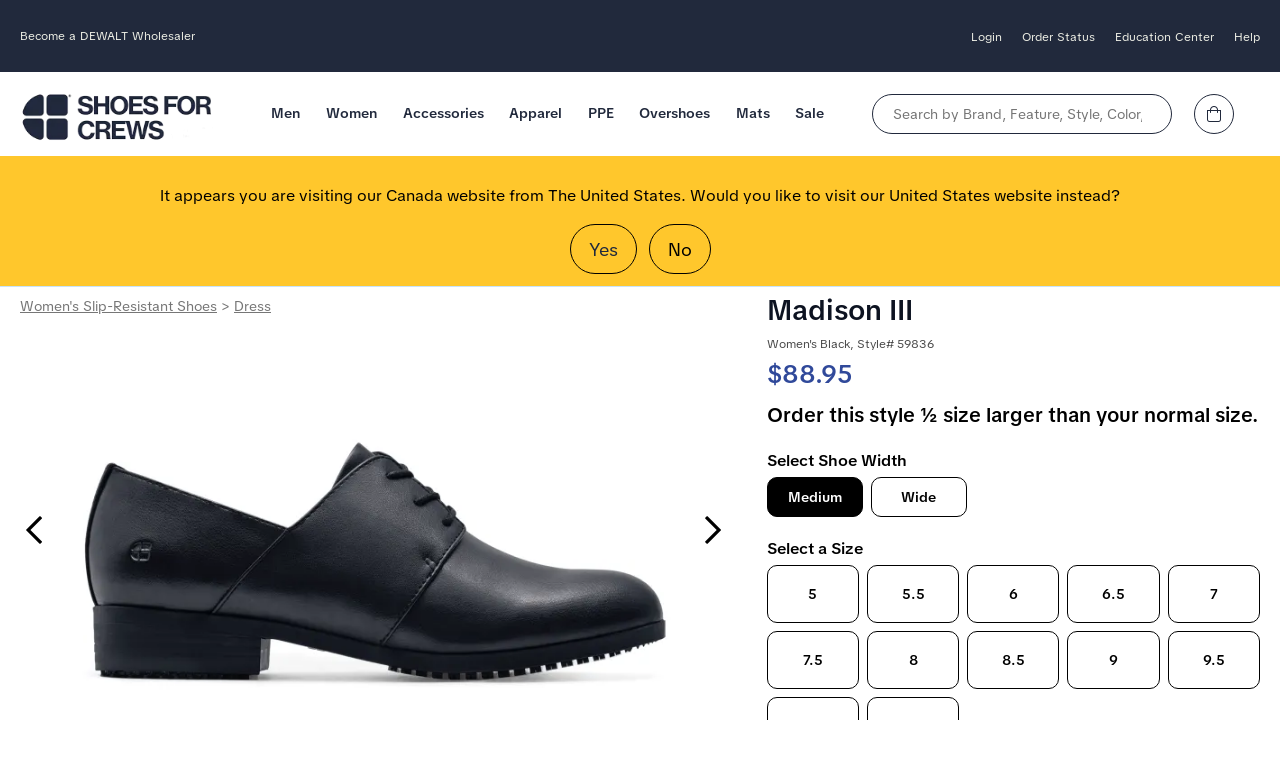

--- FILE ---
content_type: text/html;charset=UTF-8
request_url: https://www.shoesforcrews.com/sfc3/index.cfm?changeWebsite=CA_en&route=c_store.viewDetailsOfProduct&partnumber=59836
body_size: 22668
content:


<!doctype html>

	<html class="is-modern no-js drizzle-Layout" lang="en">

	<head>
		<meta name="description" content="This classic oxford women's dress shoe combines comfort and safety with removable cushioned insoles and our exclusive shock-absorbing, slip-resistant outsole. Available in Canada.">
		<meta name="keywords" content="shoes for crews, the shoe that grips, safety shoes, safety boots, kitchen shoes, kitchen clogs, slip-resistant shoes, slip resistant shoes, shoesforcrews, slips, falls, work shoes, work boots, slip resistant footwear, workers compensation, chef shoes, chef clogs, clogs, steel toe safety shoes and boots, shoe crew, clog, accident prevention, men's safety shoes, women's safety shoes, risk management">
		<meta name="msvalidate.01" content="8E44BF7C000D51DB6E38028C3B788B98" />
		<link rel="dns-prefetch" href="api.bounceexchange.com"/>
		<link rel="dns-prefetch" href="assets.bounceexchange.com"/>
		<link rel="dns-prefetch" href="bat.bing.com"/>
		<link rel="dns-prefetch" href="k-us1.az.contentsquare.net"/>
		<link rel="dns-prefetch" href="script.hotjar.com"/>
		<link rel="dns-prefetch" href="shoesforcrews.ada.support"/>

		
				<link rel="canonical" href="https://www.shoesforcrews.com/product/59836-madison-iii" />
				<link rel="alternate" href="https://www.shoesforcrews.com/product/59836-madison-iii" hreflang="x-default"/>
			
						<link rel="alternate" href="https://www.shoesforcrews.com/product/59836-madison-iii" hreflang="en-US" />
						<link rel="alternate" href="https://www.shoesforcrews.eu/products/madison-iii" hreflang="en-EU" /><link rel="alternate" href="https://www.shoesforcrews.de/products/madison-iii" hreflang="de-DE" /><link rel="alternate" href="https://www.shoesforcrews.fr/products/madison-iii" hreflang="fr-FR" /><link rel="alternate" href="https://www.shoesforcrews.nl/products/madison-iii" hreflang="nl-NL" /><link rel="alternate" href="https://www.shoesforcrews.ie/products/madison-iii" hreflang="en-IE" /><link rel="alternate" href="https://www.shoesforcrewseurope.co.uk/products/madison-iii" hreflang="en-GB" /><link rel="alternate" href="https://www.shoesforcrews.com/product/59836-madison-iii" hreflang="en-US" /><link rel="alternate" href="https://www.shoesforcrews.eu/products/madison-iii" hreflang="en-AT" /><link rel="alternate" href="https://www.shoesforcrews.eu/nl/products/madison-iii" hreflang="nl-AT" /><link rel="alternate" href="https://www.shoesforcrews.eu/fr/products/madison-iii" hreflang="fr-AT" /><link rel="alternate" href="https://www.shoesforcrews.eu/de/products/madison-iii" hreflang="de-AT" /><link rel="alternate" href="https://www.shoesforcrews.eu/de/products/madison-iii" hreflang="de-EU" /><link rel="alternate" href="https://www.shoesforcrews.eu/es/products/madison-iii" hreflang="es-AT" /><link rel="alternate" href="https://www.shoesforcrews.eu/products/madison-iii" hreflang="en-AX" /><link rel="alternate" href="https://www.shoesforcrews.eu/nl/products/madison-iii" hreflang="nl-AX" /><link rel="alternate" href="https://www.shoesforcrews.eu/fr/products/madison-iii" hreflang="fr-AX" /><link rel="alternate" href="https://www.shoesforcrews.eu/de/products/madison-iii" hreflang="de-AX" /><link rel="alternate" href="https://www.shoesforcrews.eu/es/products/madison-iii" hreflang="es-AX" /><link rel="alternate" href="https://www.shoesforcrews.eu/products/madison-iii" hreflang="en-BE" /><link rel="alternate" href="https://www.shoesforcrews.eu/nl/products/madison-iii" hreflang="nl-BE" /><link rel="alternate" href="https://www.shoesforcrews.eu/fr/products/madison-iii" hreflang="fr-BE" /><link rel="alternate" href="https://www.shoesforcrews.eu/fr/products/madison-iii" hreflang="fr-EU" /><link rel="alternate" href="https://www.shoesforcrews.eu/de/products/madison-iii" hreflang="de-BE" /><link rel="alternate" href="https://www.shoesforcrews.eu/es/products/madison-iii" hreflang="es-BE" /><link rel="alternate" href="https://www.shoesforcrews.eu/products/madison-iii" hreflang="en-CZ" /><link rel="alternate" href="https://www.shoesforcrews.eu/nl/products/madison-iii" hreflang="nl-CZ" /><link rel="alternate" href="https://www.shoesforcrews.eu/fr/products/madison-iii" hreflang="fr-CZ" /><link rel="alternate" href="https://www.shoesforcrews.eu/de/products/madison-iii" hreflang="de-CZ" /><link rel="alternate" href="https://www.shoesforcrews.eu/es/products/madison-iii" hreflang="es-CZ" /><link rel="alternate" href="https://www.shoesforcrews.eu/products/madison-iii" hreflang="en-DK" /><link rel="alternate" href="https://www.shoesforcrews.eu/nl/products/madison-iii" hreflang="nl-DK" /><link rel="alternate" href="https://www.shoesforcrews.eu/fr/products/madison-iii" hreflang="fr-DK" /><link rel="alternate" href="https://www.shoesforcrews.eu/de/products/madison-iii" hreflang="de-DK" /><link rel="alternate" href="https://www.shoesforcrews.eu/es/products/madison-iii" hreflang="es-DK" /><link rel="alternate" href="https://www.shoesforcrews.eu/products/madison-iii" hreflang="en-EE" /><link rel="alternate" href="https://www.shoesforcrews.eu/nl/products/madison-iii" hreflang="nl-EE" /><link rel="alternate" href="https://www.shoesforcrews.eu/fr/products/madison-iii" hreflang="fr-EE" /><link rel="alternate" href="https://www.shoesforcrews.eu/de/products/madison-iii" hreflang="de-EE" /><link rel="alternate" href="https://www.shoesforcrews.eu/es/products/madison-iii" hreflang="es-EE" /><link rel="alternate" href="https://www.shoesforcrews.eu/products/madison-iii" hreflang="en-ES" /><link rel="alternate" href="https://www.shoesforcrews.eu/nl/products/madison-iii" hreflang="nl-ES" /><link rel="alternate" href="https://www.shoesforcrews.eu/fr/products/madison-iii" hreflang="fr-ES" /><link rel="alternate" href="https://www.shoesforcrews.eu/de/products/madison-iii" hreflang="de-ES" /><link rel="alternate" href="https://www.shoesforcrews.eu/es/products/madison-iii" hreflang="es-ES" /><link rel="alternate" href="https://www.shoesforcrews.eu/es/products/madison-iii" hreflang="es-EU" /><link rel="alternate" href="https://www.shoesforcrews.eu/products/madison-iii" hreflang="en-FI" /><link rel="alternate" href="https://www.shoesforcrews.eu/nl/products/madison-iii" hreflang="nl-FI" /><link rel="alternate" href="https://www.shoesforcrews.eu/fr/products/madison-iii" hreflang="fr-FI" /><link rel="alternate" href="https://www.shoesforcrews.eu/de/products/madison-iii" hreflang="de-FI" /><link rel="alternate" href="https://www.shoesforcrews.eu/es/products/madison-iii" hreflang="es-FI" /><link rel="alternate" href="https://www.shoesforcrews.eu/products/madison-iii" hreflang="en-IT" /><link rel="alternate" href="https://www.shoesforcrews.eu/nl/products/madison-iii" hreflang="nl-IT" /><link rel="alternate" href="https://www.shoesforcrews.eu/fr/products/madison-iii" hreflang="fr-IT" /><link rel="alternate" href="https://www.shoesforcrews.eu/de/products/madison-iii" hreflang="de-IT" /><link rel="alternate" href="https://www.shoesforcrews.eu/es/products/madison-iii" hreflang="es-IT" /><link rel="alternate" href="https://www.shoesforcrews.eu/products/madison-iii" hreflang="en-LT" /><link rel="alternate" href="https://www.shoesforcrews.eu/nl/products/madison-iii" hreflang="nl-LT" /><link rel="alternate" href="https://www.shoesforcrews.eu/fr/products/madison-iii" hreflang="fr-LT" /><link rel="alternate" href="https://www.shoesforcrews.eu/de/products/madison-iii" hreflang="de-LT" /><link rel="alternate" href="https://www.shoesforcrews.eu/es/products/madison-iii" hreflang="es-LT" /><link rel="alternate" href="https://www.shoesforcrews.eu/products/madison-iii" hreflang="en-LU" /><link rel="alternate" href="https://www.shoesforcrews.eu/nl/products/madison-iii" hreflang="nl-LU" /><link rel="alternate" href="https://www.shoesforcrews.eu/fr/products/madison-iii" hreflang="fr-LU" /><link rel="alternate" href="https://www.shoesforcrews.eu/de/products/madison-iii" hreflang="de-LU" /><link rel="alternate" href="https://www.shoesforcrews.eu/es/products/madison-iii" hreflang="es-LU" /><link rel="alternate" href="https://www.shoesforcrews.eu/products/madison-iii" hreflang="en-LV" /><link rel="alternate" href="https://www.shoesforcrews.eu/nl/products/madison-iii" hreflang="nl-LV" /><link rel="alternate" href="https://www.shoesforcrews.eu/fr/products/madison-iii" hreflang="fr-LV" /><link rel="alternate" href="https://www.shoesforcrews.eu/de/products/madison-iii" hreflang="de-LV" /><link rel="alternate" href="https://www.shoesforcrews.eu/es/products/madison-iii" hreflang="es-LV" /><link rel="alternate" href="https://www.shoesforcrews.eu/products/madison-iii" hreflang="en-PL" /><link rel="alternate" href="https://www.shoesforcrews.eu/nl/products/madison-iii" hreflang="nl-PL" /><link rel="alternate" href="https://www.shoesforcrews.eu/fr/products/madison-iii" hreflang="fr-PL" /><link rel="alternate" href="https://www.shoesforcrews.eu/de/products/madison-iii" hreflang="de-PL" /><link rel="alternate" href="https://www.shoesforcrews.eu/es/products/madison-iii" hreflang="es-PL" /><link rel="alternate" href="https://www.shoesforcrews.eu/products/madison-iii" hreflang="en-PT" /><link rel="alternate" href="https://www.shoesforcrews.eu/nl/products/madison-iii" hreflang="nl-PT" /><link rel="alternate" href="https://www.shoesforcrews.eu/fr/products/madison-iii" hreflang="fr-PT" /><link rel="alternate" href="https://www.shoesforcrews.eu/de/products/madison-iii" hreflang="de-PT" /><link rel="alternate" href="https://www.shoesforcrews.eu/es/products/madison-iii" hreflang="es-PT" /><link rel="alternate" href="https://www.shoesforcrews.eu/products/madison-iii" hreflang="en-SK" /><link rel="alternate" href="https://www.shoesforcrews.eu/nl/products/madison-iii" hreflang="nl-SK" /><link rel="alternate" href="https://www.shoesforcrews.eu/fr/products/madison-iii" hreflang="fr-SK" /><link rel="alternate" href="https://www.shoesforcrews.eu/de/products/madison-iii" hreflang="de-SK" /><link rel="alternate" href="https://www.shoesforcrews.eu/es/products/madison-iii" hreflang="es-SK" /> 
							<link rel="alternate" href="https://www.shoesforcrews.com/sfc3/index.cfm?changeWebsite=CA_en&route=c_store.viewDetailsOfProduct&partnumber=59836" hreflang="en-CA" />
							<link rel="alternate" href="https://www.shoesforcrews.com/sfc3/index.cfm?changeWebsite=CA_fr&route=c_store.viewDetailsOfProduct&partnumber=59836" hreflang="fr-CA" />
						

		<link rel="shortcut icon" href="/favicon.ico" />
		<link rel="apple-touch-icon" sizes="57x57" href="/sfc3/images/rwd/favicon/apple-icon-57x57.png"/>
		<link rel="apple-touch-icon" sizes="60x60" href="/sfc3/images/rwd/favicon/apple-icon-60x60.png"/>
		<link rel="apple-touch-icon" sizes="72x72" href="/sfc3/images/rwd/favicon/apple-icon-72x72.png"/>
		<link rel="apple-touch-icon" sizes="76x76" href="/sfc3/images/rwd/favicon/apple-icon-76x76.png"/>
		<link rel="apple-touch-icon" sizes="114x114" href="/sfc3/images/rwd/favicon/apple-icon-114x114.png"/>
		<link rel="apple-touch-icon" sizes="120x120" href="/sfc3/images/rwd/favicon/apple-icon-120x120.png"/>
		<link rel="apple-touch-icon" sizes="144x144" href="/sfc3/images/rwd/favicon/apple-icon-144x144.png"/>
		<link rel="apple-touch-icon" sizes="152x152" href="/sfc3/images/rwd/favicon/apple-icon-152x152.png"/>
		<link rel="apple-touch-icon" sizes="180x180" href="/sfc3/images/rwd/favicon/apple-icon-180x180.png"/>
		<link rel="icon" type="image/png" sizes="192x192" href="/sfc3/images/rwd/favicon/android-icon-192x192.png"/>
		<link rel="icon" type="image/png" sizes="144x144" href="/sfc3/images/rwd/favicon/android-icon-144x144.png"/>
		<link rel="icon" type="image/png" sizes="32x32" href="/sfc3/images/rwd/favicon/favicon-32x32.png"/>
		<link rel="icon" type="image/png" sizes="96x96" href="/sfc3/images/rwd/favicon/favicon-96x96.png"/>
		<link rel="icon" type="image/png" sizes="16x16" href="/sfc3/images/rwd/favicon/favicon-16x16.png"/>
		<link rel="manifest" href="/sfc3/images/rwd/favicon/manifest.json"/>
		<meta name="msapplication-TileColor" content="#ffffff"/>
		<meta name="msapplication-TileImage" content="/sfc3/images/rwd/favicon/ms-icon-144x144.png"/>
		<meta name="theme-color" content="#ffffff"/>
		<meta name="google-site-verification" content="Dt7oZMSsYHV34quZ3EXZQHWBoAMhILMKa6vgvuGQ_qY" />

		<link rel="stylesheet" type="text/css" href="/includes/css/sitefont.min.css?20251205">
		
			<meta charset="utf-8">
			<meta http-equiv="x-ua-compatible" content="ie=edge">
			<meta name="viewport" content="width=device-width, initial-scale=1">
			<link rel="stylesheet" type="text/css" href="/sfc3/css/colors.min.css?20251115"/>
			<link rel="stylesheet" type="text/css" href="/includes/css/global.min.css?20251211"/>
			<link rel="stylesheet" type="text/css" href="/sfc3/css/_extras.min.css?20250721"/>
			<link rel="stylesheet" type="text/css" href="/includes/css/brand.sfc.min.css?20260108"/>
			<link rel="stylesheet" type="text/css" href="/includes/css/header.min.css?20251020"/>
			<link rel="stylesheet" type="text/css" href="/sfc3/js/jquery/autocomplete/v1.2.4/jquery.autocomplete.min.css"/>
		

		<link rel="stylesheet" type="text/css" href="/sfc3/css/font-awesome-5.15.3/css/custom.min.css?20220825"/>

		

		<title>Madison III Women's Slip-Resistant Dress Shoes CA</title>

		<script src="/includes/js/jquery.min.js"></script>
		<script src="/js/GA4/GA4Assist.min.js?20250514"></script>

		<script src="/includes/js/bugsnag.min.js"></script>

	<script>
		window.bugsnagClient = bugsnag({
			apiKey : '525fc465ed7766b3811665d93a207df7',
			appVersion : '2018.08.29',
			maxBreadCrumbs : 40,
			releaseStage : 'production'
		});

		window.bugsnagClient.user = {"id":"","email":"","name":""};

		window.bugsnagClient.metaData = {"loggedIn":"false","instance":"ecom01","machine":"SFCAZ-DMZ-WEB03","url":"https://www.shoesforcrews.com/sfc3/index.cfm?changeWebsite=CA_en&route=c_store.viewDetailsOfProduct&partnumber=59836","customerType":"Retail"};

		
window.bugsnagClient.leaveBreadcrumb("displayWishListSignupScripts", {"fuseType":"internalfuseaction","viewresponsive":"pages/productqueue"});

window.bugsnagClient.leaveBreadcrumb("primaryScriptNew", {"fuseType":"internalfuseaction","viewresponsive":"top"});

window.bugsnagClient.leaveBreadcrumb("topmenubar", {"fuseType":"internalfuseaction","viewresponsive":"top"});

window.bugsnagClient.leaveBreadcrumb("footer", {"fuseType":"internalfuseaction","viewresponsive":"bottom"});

window.bugsnagClient.leaveBreadcrumb("primaryLayout2010", {"fuseType":"internalfuseaction","viewresponsive":"layout"});

	</script>


		<script>
			window.universal_variable = {"product":{"currency":"CAD","category":"Women's Slip-Resistant Shoes","color":"black","unit_sale_price":88.95,"unit_price":88.95,"id":"59836","subcategory":"Dress","url":"https://www.shoesforcrews.com/sfc3/index.cfm?route=c_store.viewDetailsOfProduct&partNumber=59836","name":"Madison III"},"version":"1.2.1","page":{"environment":"production","type":"Product"},"user":{"language":"en-ca","recommended_styles":[{"style":"52121","gender":"w","title":"Lila Rory"},{"style":"42105","gender":"w","title":"Cole Haan Malorie Textile Wingtip Oxford"},{"style":"42152","gender":"w","title":"Cole Haan Malorie Leather Wingtip Oxford"},{"style":"42336","gender":"w","title":"Cole Haan Malorie Leather Wingtip Oxford"}],"industry":"","customer_type":"Retail","dspversion":"desktop","site_brand":"Shoes For Crews","deviceType":"desktop","recently_viewed_items":[{"price":88.95,"style":"59836","gender":"w","title":"Madison III"}],"punchout_session":false},"basket":{"total":0.00,"subtotal":0.00,"line_items":[]}};
		</script>

		
			<script>
				window.bugsnagClient.metaData = $.extend( {}, window.bugsnagClient.metaData, { "UniversalVariable" : {"product":{"currency":"CAD","category":"Women's Slip-Resistant Shoes","color":"black","unit_sale_price":88.95,"unit_price":88.95,"id":"59836","subcategory":"Dress","url":"https://www.shoesforcrews.com/sfc3/index.cfm?route=c_store.viewDetailsOfProduct&partNumber=59836","name":"Madison III"},"version":"1.2.1","page":{"environment":"production","type":"Product"},"user":{"language":"en-ca","recommended_styles":[{"style":"52121","gender":"w","title":"Lila Rory"},{"style":"42105","gender":"w","title":"Cole Haan Malorie Textile Wingtip Oxford"},{"style":"42152","gender":"w","title":"Cole Haan Malorie Leather Wingtip Oxford"},{"style":"42336","gender":"w","title":"Cole Haan Malorie Leather Wingtip Oxford"}],"industry":"","customer_type":"Retail","dspversion":"desktop","site_brand":"Shoes For Crews","deviceType":"desktop","recently_viewed_items":[{"price":88.95,"style":"59836","gender":"w","title":"Madison III"}],"punchout_session":false},"basket":{"total":0.00,"subtotal":0.00,"line_items":[]}} } );
			</script>
		

		<script src="/sfc3/js/jquery/jquery.cookie.min.js?20231031" type="text/javascript" defer></script>

		<script src="/includes/js/navigation.min.js?20250821"></script>
		
			<script src="/includes/js/head.min.js" async></script>
			<script src="/sfc3/js/global_responsive.min.js?202502212" type="text/javascript"></script>
			<script src="/sfc3/js/jquery/autocomplete/v1.2.4/jquery.autocomplete.min.js" type="text/javascript" defer></script>
			<script language="Javascript"  type="text/JavaScript">
				currentAccountType = "";
				quickViewAccountType = "";
				checkLogin = 'false';
				changeWebsite = 'ca_en';
			</script>
		
			<!-- Google Tag Manager -->
			 
				<script>
					dataLayer = ( typeof dataLayer === 'undefined' ? [] : dataLayer );
				</script>
				<script>(function(w,d,s,l,i){w[l]=w[l]||[];w[l].push({'gtm.start':
				new Date().getTime(),event:'gtm.js'});var f=d.getElementsByTagName(s)[0],
				j=d.createElement(s),dl=l!='dataLayer'?'&l='+l:'';j.async=true;j.src=
				'https://sst.shoesforcrews.com/gtm.js?id='+i+dl+ '&gtm_auth=W0lxj_s9_JNfHzUE6_0NGA&gtm_preview=env-1&gtm_cookies_win=x';f.parentNode.insertBefore(j,f);
				})(window,document,'script','dataLayer','GTM-5XL69V');</script>
			
			<!-- End Google Tag Manager -->
		
			<!-- setup Data Layer -->
			

			<!-- Set the DataLayer values that each tag needs to be used within the GTM container -->
			

			<!-- Calling the Google provided GTM container code -->
			
		

	
	
			<script src="/sfc3/js/sfclib.min.js?20231031"></script>
		
			<!-- data layer -->
			
				<script type="text/javascript">

					dataLayer = ( typeof dataLayer !== "undefined" && Array.isArray( dataLayer ) ) ? dataLayer : [];
					dataLayer.push({'customerId' : '0'});
					dataLayer.push({'customerFirstName' : ''});
					dataLayer.push({'customerLastName' : ''});
					dataLayer.push({'emailAddress': ''});
					dataLayer.push({'websiteLocation' : 'CA'});
					dataLayer.push({'isLiveSite': 'true'});
					dataLayer.push({'isStagingSite': 'false'});
					dataLayer.push({'accountNo' : ''});
					dataLayer.push({'unitNo' : ''});

					
						dataLayer.push({'disable3rdPartyScriptsList': 'FUSIONREACTOR,ADDTHIS'});
					
						dataLayer.push({'customerType': 'customer'});
					
						dataLayer.push({'route': 'c_store.viewdetailsofproduct'});

						
						
							dataLayer.push( { 'productId' : '59836' } );
						
						dataLayer.push({'canonicalLocation': '/sfc3/index.cfm?changeWebsite=CA_en&route=c_store.viewDetailsOfProduct&partnumber=59836'});
					
						dataLayer.push({'allowLinker': 'true'});
					
				</script>
			
			<!-- end data layer -->

		
				<!-- Criteo w/ GTM -->
				
					<script type="text/javascript" src="//static.criteo.net/js/ld/ld.js" async="true"></script>

					<script type="text/javascript">
						window.criteo_q = window.criteo_q || [];
						window.criteo_q.push(
							{ event: "setAccount", account: 52687},
							{ event: "setSiteType", type: "d"} 
							
								,{ event: "setData", ui_userType: "customer", ui_location: "ca" }
							
									,{ event: "viewItem", product:"59836"}
								
						);

					</script>
				
				<!-- Criteo w/ GTM -->
			</head>

	<body class="caen sfc">

	
	
			<!-- Google Tag Manager -->
			 
				<noscript><iframe src="https://sst.shoesforcrews.com/ns.html?id=GTM-5XL69V&gtm_auth=W0lxj_s9_JNfHzUE6_0NGA&gtm_preview=env-1&gtm_cookies_win=x"
				height="0" width="0" style="display:none;visibility:hidden"></iframe></noscript>
			
			<!-- End Google Tag Manager -->
		
	<!-- GA4 -->
	<script>
		
			if( typeof GA4Lib !== "undefined" ){
				var GA4Helper = {
					user_segment : "Retail",
					site_segment : "SFC",
					country_code : "CA",
					language : "en_CA",
					event_location : "Product Detail",
					user_id : 0,
					user_hashed_data : {},
					enhanced_conversion_data : {},
					log_state : "Logged Out"
				};

				var ga4PagePath = "c_store.viewDetailsOfProduct";
				var ga4Page = "/sfc3/index.cfm?changeWebsite=CA_en&route=c_store.viewDetailsOfProduct&partnumber=59836";


				GA4Lib.pushPageView( ga4PagePath, ga4Page );
			}
		
	</script>

	
<!-- End GA4 --> 
	<a name="Top"></a>

		
			<div class="headerContainer new-template">
				
	<header id="sfc-header" class="sfc-header">
		<div class="top-nav-bar">
			<div class="top-nav-contents NO site-max-width">
				
					<div class="dewalt-header">
						<a class="nav-links center-transition" href="/safety-solutions/dewalt-wholesaler">Become a DEWALT Wholesaler</a>
					</div>
				
				<ul class="top-nav-menu">
					
						<li class="menu-item">
							<a class="nav-links center-transition" href="https://www.shoesforcrews.com/sfc3/index.cfm?changeWebsite=CA_en&route=c_customer.LogintoWebsite">
								Login
							</a>
						</li>
					

					<li class="menu-item">
						<a class="nav-links center-transition" href="https://www.shoesforcrews.com/sfc3/index.cfm?changeWebsite=CA_en&route=c_myaccount.TrackOrders">Order Status</a>
					</li>

					

					<li class="menu-item">
						<span class="nav-links center-transition">
							Education Center
						</span>

						<ul class="top-nav-submenu">
							<li class="submenu-item">
								<ul class="submenu-top">
									<li class="submenu-top-item thumb-list">
										<ul class="submenu-list">
											
												<li>
													<a class="nav-sub-link center-transition" href="/safety-solutions/corporate-programs-safety-ca?countryCode=CA">Corporate Programs</a>
												</li>
											
											<li>
												<a class="nav-sub-link center-transition" href="https://www.shoesforcrews.com/sfc3/index.cfm?changeWebsite=CA_en&route=inserts.QA/madeof_content">Our Technology</a>
											</li>
											<li>
												<a class="nav-sub-link center-transition" href="https://www.shoesforcrews.com/sfc3/index.cfm?changeWebsite=CA_en&route=inserts.aboutus/about_us">About Us</a>
											</li>
											
										</ul>
									</li>
								</ul> 
							</li> 
						</ul>
					</li>

					<li class="menu-item">
						<a class="nav-links center-transition" href="https://www.shoesforcrews.com/sfc3/index.cfm?changeWebsite=CA_en&route=c_customerservice.contactUs">
							Help
						</a>

						<ul id="topBarContact" class="top-nav-submenu">
							<li class="submenu-item">
								<ul class="submenu-top">
									<li class="submenu-top-item thumb-list">
										<ul class="submenu-list">
											<li>
												<a class="nav-sub-link center-transition" href="https://www.shoesforcrews.com/sfc3/index.cfm?changeWebsite=CA_en&route=c_customerservice.contactUs">Contact Us</a>
											</li>
											<li>
												<a class="nav-sub-link center-transition" href="https://www.shoesforcrews.com/sfc3/index.cfm?changeWebsite=CA_en&route=inserts.customer_service/customer_service">Customer Care</a>
											</li>
											
												<li>
													<a class="nav-sub-link center-transition" href="/sfc3/index.cfm?changeWebsite=CA_en&route=inserts.whatsnew/slip-resistant-work-shoe-stores">Store Location</a>
												</li>
											
										</ul>
									</li>
								</ul> 
							</li> 
						</ul>
					</li>

				</ul>
			</div>
		</div>

		<div class="logo-search-cart-section site-max-width retail">
			
			<div class="mobile-header-items">
				<button class="nav-btn">
					<i class="fal fa-bars header-icon circle" role="presentation"></i>
					<span class="screen-reader-only">Assigned Project Number or Office</span>
				</button>
			</div>

			<a href="https://www.shoesforcrews.com/sfc3/index.cfm?changeWebsite=CA_en" id="sfc-logo">
				<img src="/sfc3/images/rwd/dtc/logo/new/shoes-for-crews-logo.webp" width="195"  height="50" class="sfc-logo header-items pulse" alt="Your Automated Account has been activated!" role="presentation" />
				<span class="screen-reader-only">Go to Shoes For Crews Home Page</span>
			</a>

			<div class="sfc-menu">
				
        <div id="mobilemenu" class="navbar">
            <div class="action-block__scroller ">
                <div class="mobileMenuLogoCloseBtn">
                    <button class="mobileMenuXbtn  header-icon circle">X</button>
                    <a href="/sfc3/">
                        <img src="/sfc3/images/rwd/dtc/logo/new/shoes-for-crews-logo.webp" width="136"  height="35" class="sfc-logo header-items pulse" alt="Your Automated Account has been activated!" role="presentation" />
                        <span class="screen-reader-only">Go to Shoes For Crews Home Page</span>
                    </a>
                    <div>
                        <a href="https://www.shoesforcrews.com/sfc3/index.cfm?changeWebsite=CA_en&route=c_customer.LogintoWebsite">
                            <i class="fal fa-user header-icon circle" role="presentation"></i>
                            <span class="screen-reader-only">Go to Shoes For Crews Home Page</span>
                        </a>
                        <a href="https://www.shoesforcrews.com/sfc3/index.cfm?changeWebsite=CA_en&route=c_store.viewShoppingCartContents">
                            <i class="fal fa-shopping-bag header-icon circle" role="presentation"></i>
                            <span class="screen-reader-only">Go to Shoes For Crews Home Page</span>
                        </a>
                    </div>
                </div>

                <nav>
                    <ul class="menu">
                        
                                <li class="menu-item">
                                    
                                        <div class="mobile">
                                            <div class="top-level">Men<i class="fas fa-chevron-down mobile-indicator" aria-hidden="true"></i></div>
                                        </div>
                                    
                                    <ul class="submenu fullWidthSubMenu">
                                        <li class="submenu-item">
                                            <ul class="submenu-top  spaced">
                                                
                                                    <li class="submenu-top-item">
                                                        
                                                            <h4 class="submenu-title">
                                                                Safety Shoes 
                                                                    <i class="fas fa-chevron-down mobile-indicator" aria-hidden="true"></i>
                                                                
                                                            </h4>
                                                        
                                                        <ul class="submenu-list">
                                                            
                                                                <li>
                                                                    <a class="link center-transition" href="/sfc3/index.cfm?changeWebsite=CA_en&route=c_store.browseProductsByCategory&categoryId=c3" >All Men's Shoes</a> 
                                                                </li>
                                                            
                                                                <li>
                                                                    <a class="link center-transition" href="/sfc3/index.cfm?changeWebsite=CA_en&route=c_store.browseProductsByCategory&categoryId=c3&class=New" >New Arrivals</a> 
                                                                </li>
                                                            
                                                                <li>
                                                                    <a class="link center-transition" href="/sfc3/index.cfm?changeWebsite=CA_en&route=c_store.browseProductsByProductGroup&productGroupId=pg5" >Athletic</a> 
                                                                </li>
                                                            
                                                                <li>
                                                                    <a class="link center-transition" href="/sfc3/index.cfm?changeWebsite=CA_en&route=c_store.browseProductsByProductGroup&productGroupId=pg7" >Casual</a> 
                                                                </li>
                                                            
                                                                <li>
                                                                    <a class="link center-transition" href="/sfc3/index.cfm?changeWebsite=CA_en&route=c_store.browseProductsByProductGroup&productGroupId=pg18" >Clogs</a> 
                                                                </li>
                                                            
                                                                <li>
                                                                    <a class="link center-transition" href="/sfc3/index.cfm?changeWebsite=CA_en&route=c_store.browseProductsByProductGroup&productGroupId=pg22" >Dress</a> 
                                                                </li>
                                                            
                                                                <li>
                                                                    <a class="link center-transition" href="/sfc3/index.cfm?changeWebsite=CA_en&route=c_store.browseProductsByProductGroup&productGroupId=pg6" >Work Boots</a> 
                                                                </li>
                                                            
                                                                <li>
                                                                    <a class="link center-transition" href="/sfc3/index.cfm?changeWebsite=CA_en&route=c_store.browseProductsByCategory&categoryId=c3&WideOnly=TRUE" >WIDE Shoes</a> 
                                                                </li>
                                                            
                                                                <li>
                                                                    <a class="link center-transition" href="/sfc3/index.cfm?changeWebsite=CA_en&route=c_store.browseProductsByProductGroup&productGroupId=pg34" >Men's Socks</a> 
                                                                </li>
                                                            
                                                        </ul>
                                                    </li>
                                                
                                                    <li class="submenu-top-item">
                                                        
                                                            <h4 class="submenu-title">
                                                                Brands 
                                                                    <i class="fas fa-chevron-down mobile-indicator" aria-hidden="true"></i>
                                                                
                                                            </h4>
                                                        
                                                        <ul class="submenu-list">
                                                            
                                                                <li>
                                                                    <a class="link center-transition" href="/sfc3/index.cfm?changeWebsite=CA_en&route=c_store.browseProductsByProductGroup&productGroupId=pg108" >Shoes For Crews</a> 
                                                                </li>
                                                            
                                                                <li>
                                                                    <a class="link center-transition" href="/sfc3/index.cfm?changeWebsite=CA_en&route=c_store.browseProductsByProductGroup&productGroupId=pg45" >ACE Work Boots</a> 
                                                                </li>
                                                            
                                                                <li>
                                                                    <a class="link center-transition" href="/sfc3/index.cfm?changeWebsite=CA_en&route=c_store.browseProductsByProductGroup&productGroupId=pg148" >Carolina</a> 
                                                                </li>
                                                            
                                                                <li>
                                                                    <a class="link center-transition" href="/sfc3/index.cfm?changeWebsite=CA_en&route=c_store.browseProductsByProductGroup&productGroupId=pg133" >Cole Haan</a> 
                                                                </li>
                                                            
                                                                <li>
                                                                    <a class="link center-transition" href="/sfc3/index.cfm?changeWebsite=CA_en&route=c_store.browseProductsByProductGroup&productGroupId=pg119" >DEWALT</a> 
                                                                </li>
                                                            
                                                                <li>
                                                                    <a class="link center-transition" href="/sfc3/index.cfm?changeWebsite=CA_en&route=c_store.browseProductsByProductGroup&productGroupId=pg58" >Dockers</a> 
                                                                </li>
                                                            
                                                                <li>
                                                                    <a class="link center-transition" href="/sfc3/index.cfm?changeWebsite=CA_en&route=c_store.browseProductsByProductGroup&productGroupId=pg50" >MOZO</a> 
                                                                </li>
                                                            
                                                                <li>
                                                                    <a class="link center-transition" href="/sfc3/index.cfm?changeWebsite=CA_en&route=c_store.browseProductsByProductGroup&productGroupId=pg52" >New Balance</a> 
                                                                </li>
                                                            
                                                                <li>
                                                                    <a class="link center-transition" href="/sfc3/index.cfm?changeWebsite=CA_en&route=c_store.browseProductsByProductGroup&productGroupId=pg142" >PUMA Safety</a> 
                                                                </li>
                                                            
                                                        </ul>
                                                    </li>
                                                
                                                    <li class="submenu-top-item">
                                                        
                                                            <h4 class="submenu-title">
                                                                Safety Feature 
                                                                    <i class="fas fa-chevron-down mobile-indicator" aria-hidden="true"></i>
                                                                
                                                            </h4>
                                                        
                                                        <ul class="submenu-list">
                                                            
                                                                <li>
                                                                    <a class="link center-transition" href="/sfc3/index.cfm?changeWebsite=CA_en&route=c_store.browseProductsByCategory&categoryId=c3" >Slip Resistant</a> 
                                                                </li>
                                                            
                                                                <li>
                                                                    <a class="link center-transition" href="/sfc3/index.cfm?changeWebsite=CA_en&route=c_store.browseProductsByProductGroup&productGroupId=pg151" >CSA Safety Toe</a> 
                                                                </li>
                                                            
                                                                <li>
                                                                    <a class="link center-transition" href="/sfc3/index.cfm?changeWebsite=CA_en&route=c_store.browseProductsByProductGroup&productGroupId=pg24" >Safety Toe</a> 
                                                                </li>
                                                            
                                                                <li>
                                                                    <a class="link center-transition" href="/sfc3/index.cfm?changeWebsite=CA_en&route=c_store.browseProductsByCategory&categoryId=c3&featureFilter=143" >Electric Shock Resistance</a> 
                                                                </li>
                                                            
                                                                <li>
                                                                    <a class="link center-transition" href="/sfc3/index.cfm?changeWebsite=CA_en&route=c_store.browseProductsByCategory&categoryId=c3&elementId=22&featureFilter=39" >Electrostatic Dissipative (ESD)</a> 
                                                                </li>
                                                            
                                                                <li>
                                                                    <a class="link center-transition" href="/sfc3/index.cfm?changeWebsite=CA_en&route=c_store.browseProductsByCategory&categoryId=c3&elementId=37&featureFilter=58" >SPILL GUARD™</a> 
                                                                </li>
                                                            
                                                                <li>
                                                                    <a class="link center-transition" href="/sfc3/index.cfm?changeWebsite=CA_en&route=c_store.browseProductsByCategory&categoryId=c3&featureFilter=40" >Puncture Resistant</a> 
                                                                </li>
                                                            
                                                                <li>
                                                                    <a class="link center-transition" href="/sfc3/index.cfm?changeWebsite=CA_en&route=c_store.browseProductsByProductGroup&productGroupId=pg153" >4-SEASON GRIP™</a> 
                                                                </li>
                                                            
                                                        </ul>
                                                    </li>
                                                
                                                    <li class="submenu-top-item">
                                                        
                                                            <h4 class="submenu-title">
                                                                Job Industry 
                                                                    <i class="fas fa-chevron-down mobile-indicator" aria-hidden="true"></i>
                                                                
                                                            </h4>
                                                        
                                                        <ul class="submenu-list">
                                                            
                                                                <li>
                                                                    <a class="link center-transition" href="/sfc3/index.cfm?changeWebsite=CA_en&route=c_store.browseProductsByCategory&categoryId=c3&SortBy=IndustryBestSeller&Identifier=R" >Food Service & Restaurant</a> 
                                                                </li>
                                                            
                                                                <li>
                                                                    <a class="link center-transition" href="/sfc3/index.cfm?changeWebsite=CA_en&route=c_store.browseProductsByCategory&categoryId=c3&SortBy=IndustryBestSeller&Identifier=H" >Healthcare</a> 
                                                                </li>
                                                            
                                                                <li>
                                                                    <a class="link center-transition" href="/sfc3/index.cfm?changeWebsite=CA_en&route=c_store.browseProductsByCategory&categoryId=c3&SortBy=IndustryBestSeller&Identifier=E" >Hospitality</a> 
                                                                </li>
                                                            
                                                                <li>
                                                                    <a class="link center-transition" href="/sfc3/index.cfm?changeWebsite=CA_en&route=c_store.browseProductsByCategory&categoryId=c3&SortBy=IndustryBestSeller&Identifier=I&styleFilter=pg6" >Industrial</a> 
                                                                </li>
                                                            
                                                                <li>
                                                                    <a class="link center-transition" href="/sfc3/index.cfm?changeWebsite=CA_en&route=c_store.browseProductsByCategory&categoryId=c3&SortBy=IndustryBestSeller&Identifier=M" >Supermarkets</a> 
                                                                </li>
                                                            
                                                                <li>
                                                                    <a class="link center-transition" href="/sfc3/index.cfm?changeWebsite=CA_en&route=c_store.publicService" >Public Service</a> 
                                                                </li>
                                                            
                                                        </ul>
                                                    </li>
                                                
                                            </ul>
                                        </li>
                                    </ul>
                                </li>
                            
                                <li class="menu-item">
                                    
                                        <div class="mobile">
                                            <div class="top-level">Women<i class="fas fa-chevron-down mobile-indicator" aria-hidden="true"></i></div>
                                        </div>
                                    
                                    <ul class="submenu fullWidthSubMenu">
                                        <li class="submenu-item">
                                            <ul class="submenu-top  spaced">
                                                
                                                    <li class="submenu-top-item">
                                                        
                                                            <h4 class="submenu-title">
                                                                Safety Shoes 
                                                                    <i class="fas fa-chevron-down mobile-indicator" aria-hidden="true"></i>
                                                                
                                                            </h4>
                                                        
                                                        <ul class="submenu-list">
                                                            
                                                                <li>
                                                                    <a class="link center-transition" href="/sfc3/index.cfm?changeWebsite=CA_en&route=c_store.browseProductsByCategory&categoryId=c4" >All Women's Shoes</a> 
                                                                </li>
                                                            
                                                                <li>
                                                                    <a class="link center-transition" href="/sfc3/index.cfm?changeWebsite=CA_en&route=c_store.browseProductsByCategory&categoryId=c4&class=New" >New Arrivals</a> 
                                                                </li>
                                                            
                                                                <li>
                                                                    <a class="link center-transition" href="/sfc3/index.cfm?changeWebsite=CA_en&route=c_store.browseProductsByProductGroup&productGroupId=pg10" >Athletic</a> 
                                                                </li>
                                                            
                                                                <li>
                                                                    <a class="link center-transition" href="/sfc3/index.cfm?changeWebsite=CA_en&route=c_store.browseProductsByProductGroup&productGroupId=pg12" >Casual</a> 
                                                                </li>
                                                            
                                                                <li>
                                                                    <a class="link center-transition" href="/sfc3/index.cfm?changeWebsite=CA_en&route=c_store.browseProductsByProductGroup&productGroupId=pg19" >Clogs</a> 
                                                                </li>
                                                            
                                                                <li>
                                                                    <a class="link center-transition" href="/sfc3/index.cfm?changeWebsite=CA_en&route=c_store.browseProductsByProductGroup&productGroupId=pg23" >Dress</a> 
                                                                </li>
                                                            
                                                                <li>
                                                                    <a class="link center-transition" href="/sfc3/index.cfm?changeWebsite=CA_en&route=c_store.browseProductsByProductGroup&productGroupId=pg11" >Work Boots</a> 
                                                                </li>
                                                            
                                                                <li>
                                                                    <a class="link center-transition" href="/sfc3/index.cfm?changeWebsite=CA_en&route=c_store.browseProductsByCategory&categoryId=c4&WideOnly=TRUE" >WIDE Shoes</a> 
                                                                </li>
                                                            
                                                                <li>
                                                                    <a class="link center-transition" href="/sfc3/index.cfm?changeWebsite=CA_en&route=c_store.browseProductsByProductGroup&productGroupId=pg2" >Women's Socks</a> 
                                                                </li>
                                                            
                                                        </ul>
                                                    </li>
                                                
                                                    <li class="submenu-top-item">
                                                        
                                                            <h4 class="submenu-title">
                                                                Brands 
                                                                    <i class="fas fa-chevron-down mobile-indicator" aria-hidden="true"></i>
                                                                
                                                            </h4>
                                                        
                                                        <ul class="submenu-list">
                                                            
                                                                <li>
                                                                    <a class="link center-transition" href="/sfc3/index.cfm?changeWebsite=CA_en&route=c_store.browseProductsByProductGroup&productGroupId=pg107" >Shoes For Crews</a> 
                                                                </li>
                                                            
                                                                <li>
                                                                    <a class="link center-transition" href="/sfc3/index.cfm?changeWebsite=CA_en&route=c_store.browseProductsByProductGroup&productGroupId=pg46" >ACE Work Boots</a> 
                                                                </li>
                                                            
                                                                <li>
                                                                    <a class="link center-transition" href="/sfc3/index.cfm?changeWebsite=CA_en&route=c_store.browseProductsByProductGroup&productGroupId=pg134" >Cole Haan</a> 
                                                                </li>
                                                            
                                                                <li>
                                                                    <a class="link center-transition" href="/sfc3/index.cfm?changeWebsite=CA_en&route=c_store.browseProductsByProductGroup&productGroupId=pg11&brandFilter=22" >DEWALT</a> 
                                                                </li>
                                                            
                                                                <li>
                                                                    <a class="link center-transition" href="/sfc3/index.cfm?changeWebsite=CA_en&route=c_store.browseProductsByProductGroup&productGroupId=pg122" >Lila</a> 
                                                                </li>
                                                            
                                                                <li>
                                                                    <a class="link center-transition" href="/sfc3/index.cfm?changeWebsite=CA_en&route=c_store.browseProductsByProductGroup&productGroupId=pg51" >MOZO</a> 
                                                                </li>
                                                            
                                                                <li>
                                                                    <a class="link center-transition" href="/sfc3/index.cfm?changeWebsite=CA_en&route=c_store.browseProductsByProductGroup&productGroupId=pg53" >New Balance</a> 
                                                                </li>
                                                            
                                                                <li>
                                                                    <a class="link center-transition" href="/sfc3/index.cfm?changeWebsite=CA_en&route=c_store.browseProductsByProductGroup&productGroupId=pg143" >PUMA Safety</a> 
                                                                </li>
                                                            
                                                        </ul>
                                                    </li>
                                                
                                                    <li class="submenu-top-item">
                                                        
                                                            <h4 class="submenu-title">
                                                                Safety Feature 
                                                                    <i class="fas fa-chevron-down mobile-indicator" aria-hidden="true"></i>
                                                                
                                                            </h4>
                                                        
                                                        <ul class="submenu-list">
                                                            
                                                                <li>
                                                                    <a class="link center-transition" href="/sfc3/index.cfm?changeWebsite=CA_en&route=c_store.browseProductsByCategory&categoryId=c4" >Slip Resistant</a> 
                                                                </li>
                                                            
                                                                <li>
                                                                    <a class="link center-transition" href="/sfc3/index.cfm?changeWebsite=CA_en&route=c_store.browseProductsByProductGroup&productGroupId=pg152" >CSA Safety Toe</a> 
                                                                </li>
                                                            
                                                                <li>
                                                                    <a class="link center-transition" href="/sfc3/index.cfm?changeWebsite=CA_en&route=c_store.browseProductsByProductGroup&productGroupId=pg25" >Safety Toe</a> 
                                                                </li>
                                                            
                                                                <li>
                                                                    <a class="link center-transition" href="/sfc3/index.cfm?changeWebsite=CA_en&route=c_store.browseProductsByCategory&categoryId=c4&featureFilter=143" >Electric Shock Resistance</a> 
                                                                </li>
                                                            
                                                                <li>
                                                                    <a class="link center-transition" href="/sfc3/index.cfm?changeWebsite=CA_en&route=c_store.browseProductsByCategory&categoryId=c4&elementId=22&featureFilter=39" >Electrostatic Dissipative (ESD)</a> 
                                                                </li>
                                                            
                                                                <li>
                                                                    <a class="link center-transition" href="/sfc3/index.cfm?changeWebsite=CA_en&route=c_store.browseProductsByCategory&categoryId=c4&elementId=37&featureFilter=58" >SPILL GUARD™</a> 
                                                                </li>
                                                            
                                                                <li>
                                                                    <a class="link center-transition" href="/sfc3/index.cfm?changeWebsite=CA_en&route=c_store.browseProductsByCategory&categoryId=c4&featureFilter=40" >Puncture Resistant</a> 
                                                                </li>
                                                            
                                                                <li>
                                                                    <a class="link center-transition" href="/sfc3/index.cfm?changeWebsite=CA_en&route=c_store.browseProductsByProductGroup&productGroupId=pg154" >4-SEASON GRIP™</a> 
                                                                </li>
                                                            
                                                        </ul>
                                                    </li>
                                                
                                                    <li class="submenu-top-item">
                                                        
                                                            <h4 class="submenu-title">
                                                                Job Industry 
                                                                    <i class="fas fa-chevron-down mobile-indicator" aria-hidden="true"></i>
                                                                
                                                            </h4>
                                                        
                                                        <ul class="submenu-list">
                                                            
                                                                <li>
                                                                    <a class="link center-transition" href="/sfc3/index.cfm?changeWebsite=CA_en&route=c_store.browseProductsByCategory&categoryId=c4&SortBy=IndustryBestSeller&Identifier=R" >Food Service & Restaurant</a> 
                                                                </li>
                                                            
                                                                <li>
                                                                    <a class="link center-transition" href="/sfc3/index.cfm?changeWebsite=CA_en&route=c_store.browseProductsByCategory&categoryId=c4&SortBy=IndustryBestSeller&Identifier=H" >Healthcare</a> 
                                                                </li>
                                                            
                                                                <li>
                                                                    <a class="link center-transition" href="/sfc3/index.cfm?changeWebsite=CA_en&route=c_store.browseProductsByCategory&categoryId=c4&SortBy=IndustryBestSeller&Identifier=E" >Hospitality</a> 
                                                                </li>
                                                            
                                                                <li>
                                                                    <a class="link center-transition" href="/sfc3/index.cfm?changeWebsite=CA_en&route=c_store.browseProductsByCategory&categoryId=c4&SortBy=IndustryBestSeller&Identifier=I&styleFilter=pg6" >Industrial</a> 
                                                                </li>
                                                            
                                                                <li>
                                                                    <a class="link center-transition" href="/sfc3/index.cfm?changeWebsite=CA_en&route=c_store.browseProductsByCategory&categoryId=c4&SortBy=IndustryBestSeller&Identifier=M" >Supermarkets</a> 
                                                                </li>
                                                            
                                                                <li>
                                                                    <a class="link center-transition" href="/sfc3/index.cfm?changeWebsite=CA_en&route=c_store.publicService" >Public Service</a> 
                                                                </li>
                                                            
                                                        </ul>
                                                    </li>
                                                
                                            </ul>
                                        </li>
                                    </ul>
                                </li>
                            
                                <li class="menu-item">
                                    
                                        <div class="mobile">
                                            <div class="top-level">Accessories<i class="fas fa-chevron-down mobile-indicator" aria-hidden="true"></i></div>
                                        </div>
                                    
                                    <ul class="submenu fullWidthSubMenu">
                                        <li class="submenu-item">
                                            <ul class="submenu-top  ">
                                                
                                                    <li class="submenu-top-item">
                                                        
                                                            <h4 class="submenu-title">
                                                                Shoe Accessories 
                                                                    <i class="fas fa-chevron-down mobile-indicator" aria-hidden="true"></i>
                                                                
                                                            </h4>
                                                        
                                                        <ul class="submenu-list">
                                                            
                                                                <li>
                                                                    <a class="link center-transition" href="/sfc3/index.cfm?changeWebsite=CA_en&route=c_store.browseProductsByProductGroup&productGroupId=pg2" >Women's Socks</a> 
                                                                </li>
                                                            
                                                                <li>
                                                                    <a class="link center-transition" href="/sfc3/index.cfm?changeWebsite=CA_en&route=c_store.browseProductsByProductGroup&productGroupId=pg34" >Men's Socks</a> 
                                                                </li>
                                                            
                                                                <li>
                                                                    <a class="link center-transition" href="/sfc3/index.cfm?changeWebsite=CA_en&route=c_store.browseProductsByProductGroup&productGroupId=pg1" >Women's Insoles</a> 
                                                                </li>
                                                            
                                                                <li>
                                                                    <a class="link center-transition" href="/sfc3/index.cfm?changeWebsite=CA_en&route=c_store.browseProductsByProductGroup&productGroupId=pg35" >Men's Insoles</a> 
                                                                </li>
                                                            
                                                                <li>
                                                                    <a class="link center-transition" href="/sfc3/index.cfm?changeWebsite=CA_en&route=c_store.browseProductsByProductGroup&productGroupId=pg36" >Shoe Deodorizer</a> 
                                                                </li>
                                                            
                                                        </ul>
                                                    </li>
                                                
                                            </ul>
                                        </li>
                                    </ul>
                                </li>
                            
                                <li class="menu-item">
                                    
                                        <div class="mobile">
                                            <div class="top-level">Apparel<i class="fas fa-chevron-down mobile-indicator" aria-hidden="true"></i></div>
                                        </div>
                                    
                                    <ul class="submenu fullWidthSubMenu">
                                        <li class="submenu-item">
                                            <ul class="submenu-top  ">
                                                
                                                    <li class="submenu-top-item">
                                                        
                                                            <h4 class="submenu-title">
                                                                Apparel 
                                                                    <i class="fas fa-chevron-down mobile-indicator" aria-hidden="true"></i>
                                                                
                                                            </h4>
                                                        
                                                        <ul class="submenu-list">
                                                            
                                                                <li>
                                                                    <a class="link center-transition" href="/sfc3/index.cfm?changeWebsite=CA_en&route=c_store.browseProductsByCategory&categoryId=c9" >All Apparel</a> 
                                                                </li>
                                                            
                                                                <li>
                                                                    <a class="link center-transition" href="/sfc3/index.cfm?changeWebsite=CA_en&route=c_store.browseProductsByProductGroup&productGroupId=pg145" >Sweatshirts</a> 
                                                                </li>
                                                            
                                                        </ul>
                                                    </li>
                                                
                                            </ul>
                                        </li>
                                    </ul>
                                </li>
                            
                                <li class="menu-item">
                                    
                                        <div class="mobile">
                                            <div class="top-level">PPE<i class="fas fa-chevron-down mobile-indicator" aria-hidden="true"></i></div>
                                        </div>
                                    
                                    <ul class="submenu fullWidthSubMenu">
                                        <li class="submenu-item">
                                            <ul class="submenu-top  ">
                                                
                                                    <li class="submenu-top-item">
                                                        
                                                            <h4 class="submenu-title">
                                                                Protective Equipment 
                                                                    <i class="fas fa-chevron-down mobile-indicator" aria-hidden="true"></i>
                                                                
                                                            </h4>
                                                        
                                                        <ul class="submenu-list">
                                                            
                                                                <li>
                                                                    <a class="link center-transition" href="/sfc3/index.cfm?changeWebsite=CA_en&route=c_store.browseProductsByProductGroup&productGroupId=pg132" >Masks</a> 
                                                                </li>
                                                            
                                                                <li>
                                                                    <a class="link center-transition" href="/sfc3/index.cfm?changeWebsite=CA_en&route=c_store.browseProductsByProductGroup&productGroupId=pg138" >Gowns</a> 
                                                                </li>
                                                            
                                                                <li>
                                                                    <a class="link center-transition" href="/sfc3/index.cfm?changeWebsite=CA_en&route=c_store.browseProductsByProductGroup&productGroupId=pg137" >Safety Vests</a> 
                                                                </li>
                                                            
                                                                <li>
                                                                    <a class="link center-transition" href="/sfc3/index.cfm?changeWebsite=CA_en&route=c_store.browseProductsByProductGroup&productGroupId=pg125" >Eye Protection</a> 
                                                                </li>
                                                            
                                                                <li>
                                                                    <a class="link center-transition" href="/sfc3/index.cfm?changeWebsite=CA_en&route=c_store.browseProductsByProductGroup&productGroupId=pg127" >Hand Protection</a> 
                                                                </li>
                                                            
                                                                <li>
                                                                    <a class="link center-transition" href="/sfc3/index.cfm?changeWebsite=CA_en&route=c_store.browseProductsByProductGroup&productGroupId=pg112" >Ice Traction</a> 
                                                                </li>
                                                            
                                                        </ul>
                                                    </li>
                                                
                                            </ul>
                                        </li>
                                    </ul>
                                </li>
                            
                                    <li class="menu-item">
                                        
                                            <div class="mobile">
                                                <a class="nav-links" href="/sfc3/index.cfm?changeWebsite=CA_en&route=c_store.browseProductsByProductGroup&productGroupId=pg3" >
                                                    Overshoes
                                                </a>
                                            </div>
                                        
                                    </li>
                                
                                    <li class="menu-item">
                                        
                                            <div class="mobile">
                                                <a class="nav-links" href="/sfc3/index.cfm?changeWebsite=CA_en&route=c_store.browseProductsByCategory&categoryId=c2" >
                                                    Mats
                                                </a>
                                            </div>
                                        
                                    </li>
                                
                                    <li class="menu-item">
                                        
                                            <div class="mobile">
                                                <a class="nav-links" href="/sfc3/index.cfm?changeWebsite=CA_en&route=c_store.sale" >
                                                    Sale
                                                </a>
                                            </div>
                                        
                                    </li>
                                
                            <li class="menu-item">
                                
                                <div class="mobile">
                                    <div class="top-level">Order<i class="fas fa-chevron-down mobile-indicator" aria-hidden="true"></i></div>
                                </div>
                                <ul class="submenu SecondMegaSubMenu">
                                    <li class="submenu-item">
                                        <ul class="submenu-top">
                                            <li class="submenu-top-item">
                                                <ul class="submenu-list">
                                                    
                                                        <li>
                                                            <a href="/sfc3/index.cfm?changeWebsite=CA_en&route=c_myaccount.TrackOrders">
                                                                Order Status
                                                            </a>
                                                        </li>
                                                    
                                                </ul>
                                            </li>
                                        </ul>
                                    </li>
                                </ul>
                            </li>

                            
                            <li class="menu-item">
                                <div class="mobile">
                                    <div class="top-level">About<i class="fas fa-chevron-down mobile-indicator" aria-hidden="true"></i></div>
                                </div>
                                <ul class="submenu SecondMegaSubMenu">
                                    <li class="submenu-item">
                                        <ul class="submenu-top">
                                            <li class="submenu-top-item">
                                                <ul class="submenu-list">
                                                    <li>
                                                        <a class="link" href="https://www.shoesforcrews.com/sfc3/index.cfm?changeWebsite=CA_en&route=inserts.aboutus/about_us">
                                                            About SFC
                                                        </a>
                                                    </li>
                                                    <li>
                                                        <a class="link" href="https://www.shoesforcrews.com/sfc3/index.cfm?changeWebsite=CA_en&route=inserts.QA/madeof_content">
                                                            Our Technology
                                                        </a>
                                                    </li>
                                                </ul>
                                            </li>
                                        </ul>
                                    </li>
                                </ul>
                            </li>

                            
                            <li class="menu-item">
                                <div class="mobile">
                                    <div class="top-level">Contact<i class="fas fa-chevron-down mobile-indicator" aria-hidden="true"></i></div>
                                </div>
                                <ul class="submenu SecondMegaSubMenu">
                                    <li class="submenu-item">
                                        <ul class="submenu-top">
                                            <li class="submenu-top-item">
                                                <ul class="submenu-list">
                                                    <li>
                                                        <a class="link" href="https://www.shoesforcrews.com/sfc3/index.cfm?changeWebsite=CA_en&route=c_customerservice.contactUs">
                                                            Contact Us
                                                        </a>
                                                    </li>
                                                    <li>
                                                        <a class="link" href="https://www.shoesforcrews.com/sfc3/index.cfm?changeWebsite=CA_en&route=inserts.customer_service/customer_service">
                                                            Customer Care
                                                        </a>
                                                    </li>
                                                    
                                                </ul>
                                            </li>
                                        </ul>
                                    </li>
                                </ul>
                            </li>
                            
                                
                                <li class="menu-item">
                                    <div class="mobile">
                                        <a class="nav-links" href="/safety-solutions/dewalt-wholesaler">
                                            DEWALT Wholesaler
                                        </a>
                                    </div>
                                </li>
                            
                    </ul>
                </nav>
            </div>
        </div>
    
        <div id="desktopmenu" class="navbar">
            <div class="action-block__scroller ">
                <div class="mobileMenuLogoCloseBtn">
                    <button class="mobileMenuXbtn  header-icon circle">X</button>
                    <a href="/sfc3/">
                        <img src="/sfc3/images/rwd/dtc/logo/new/shoes-for-crews-logo.webp" width="136"  height="35" class="sfc-logo header-items pulse" alt="Your Automated Account has been activated!" role="presentation" />
                        <span class="screen-reader-only">Go to Shoes For Crews Home Page</span>
                    </a>
                    <div>
                        <a href="https://www.shoesforcrews.com/sfc3/index.cfm?changeWebsite=CA_en&route=c_customer.LogintoWebsite">
                            <i class="fal fa-user header-icon circle" role="presentation"></i>
                            <span class="screen-reader-only">Go to Shoes For Crews Home Page</span>
                        </a>
                        <a href="https://www.shoesforcrews.com/sfc3/index.cfm?changeWebsite=CA_en&route=c_store.viewShoppingCartContents">
                            <i class="fal fa-shopping-bag header-icon circle" role="presentation"></i>
                            <span class="screen-reader-only">Go to Shoes For Crews Home Page</span>
                        </a>
                    </div>
                </div>

                <nav>
                    <ul class="menu">
                        
                                <li class="menu-item">
                                    
                                        <div class="desktop">
                                            <a class="nav-links" href="/sfc3/index.cfm?changeWebsite=CA_en&route=c_store.browseProductsByCategory&categoryId=c3">
                                                Men
                                            </a>
                                        </div>
                                    
                                    <ul class="submenu fullWidthSubMenu">
                                        <li class="submenu-item">
                                            <ul class="submenu-top  spaced">
                                                
                                                    <li class="submenu-top-item">
                                                        
                                                            <h4 class="submenu-title">
                                                                Safety Shoes 
                                                            </h4>
                                                        
                                                        <ul class="submenu-list">
                                                            
                                                                <li>
                                                                    <a class="link center-transition" href="/sfc3/index.cfm?changeWebsite=CA_en&route=c_store.browseProductsByCategory&categoryId=c3" >All Men's Shoes</a> 
                                                                </li>
                                                            
                                                                <li>
                                                                    <a class="link center-transition" href="/sfc3/index.cfm?changeWebsite=CA_en&route=c_store.browseProductsByCategory&categoryId=c3&class=New" >New Arrivals</a> 
                                                                </li>
                                                            
                                                                <li>
                                                                    <a class="link center-transition" href="/sfc3/index.cfm?changeWebsite=CA_en&route=c_store.browseProductsByProductGroup&productGroupId=pg5" >Athletic</a> 
                                                                </li>
                                                            
                                                                <li>
                                                                    <a class="link center-transition" href="/sfc3/index.cfm?changeWebsite=CA_en&route=c_store.browseProductsByProductGroup&productGroupId=pg7" >Casual</a> 
                                                                </li>
                                                            
                                                                <li>
                                                                    <a class="link center-transition" href="/sfc3/index.cfm?changeWebsite=CA_en&route=c_store.browseProductsByProductGroup&productGroupId=pg18" >Clogs</a> 
                                                                </li>
                                                            
                                                                <li>
                                                                    <a class="link center-transition" href="/sfc3/index.cfm?changeWebsite=CA_en&route=c_store.browseProductsByProductGroup&productGroupId=pg22" >Dress</a> 
                                                                </li>
                                                            
                                                                <li>
                                                                    <a class="link center-transition" href="/sfc3/index.cfm?changeWebsite=CA_en&route=c_store.browseProductsByProductGroup&productGroupId=pg6" >Work Boots</a> 
                                                                </li>
                                                            
                                                                <li>
                                                                    <a class="link center-transition" href="/sfc3/index.cfm?changeWebsite=CA_en&route=c_store.browseProductsByCategory&categoryId=c3&WideOnly=TRUE" >WIDE Shoes</a> 
                                                                </li>
                                                            
                                                                <li>
                                                                    <a class="link center-transition" href="/sfc3/index.cfm?changeWebsite=CA_en&route=c_store.browseProductsByProductGroup&productGroupId=pg34" >Men's Socks</a> 
                                                                </li>
                                                            
                                                        </ul>
                                                    </li>
                                                
                                                    <li class="submenu-top-item">
                                                        
                                                            <h4 class="submenu-title">
                                                                Brands 
                                                            </h4>
                                                        
                                                        <ul class="submenu-list">
                                                            
                                                                <li>
                                                                    <a class="link center-transition" href="/sfc3/index.cfm?changeWebsite=CA_en&route=c_store.browseProductsByProductGroup&productGroupId=pg108" >Shoes For Crews</a> 
                                                                </li>
                                                            
                                                                <li>
                                                                    <a class="link center-transition" href="/sfc3/index.cfm?changeWebsite=CA_en&route=c_store.browseProductsByProductGroup&productGroupId=pg45" >ACE Work Boots</a> 
                                                                </li>
                                                            
                                                                <li>
                                                                    <a class="link center-transition" href="/sfc3/index.cfm?changeWebsite=CA_en&route=c_store.browseProductsByProductGroup&productGroupId=pg148" >Carolina</a> 
                                                                </li>
                                                            
                                                                <li>
                                                                    <a class="link center-transition" href="/sfc3/index.cfm?changeWebsite=CA_en&route=c_store.browseProductsByProductGroup&productGroupId=pg133" >Cole Haan</a> 
                                                                </li>
                                                            
                                                                <li>
                                                                    <a class="link center-transition" href="/sfc3/index.cfm?changeWebsite=CA_en&route=c_store.browseProductsByProductGroup&productGroupId=pg119" >DEWALT</a> 
                                                                </li>
                                                            
                                                                <li>
                                                                    <a class="link center-transition" href="/sfc3/index.cfm?changeWebsite=CA_en&route=c_store.browseProductsByProductGroup&productGroupId=pg58" >Dockers</a> 
                                                                </li>
                                                            
                                                                <li>
                                                                    <a class="link center-transition" href="/sfc3/index.cfm?changeWebsite=CA_en&route=c_store.browseProductsByProductGroup&productGroupId=pg50" >MOZO</a> 
                                                                </li>
                                                            
                                                                <li>
                                                                    <a class="link center-transition" href="/sfc3/index.cfm?changeWebsite=CA_en&route=c_store.browseProductsByProductGroup&productGroupId=pg52" >New Balance</a> 
                                                                </li>
                                                            
                                                                <li>
                                                                    <a class="link center-transition" href="/sfc3/index.cfm?changeWebsite=CA_en&route=c_store.browseProductsByProductGroup&productGroupId=pg142" >PUMA Safety</a> 
                                                                </li>
                                                            
                                                        </ul>
                                                    </li>
                                                
                                                    <li class="submenu-top-item">
                                                        
                                                            <h4 class="submenu-title">
                                                                Safety Feature 
                                                            </h4>
                                                        
                                                        <ul class="submenu-list">
                                                            
                                                                <li>
                                                                    <a class="link center-transition" href="/sfc3/index.cfm?changeWebsite=CA_en&route=c_store.browseProductsByCategory&categoryId=c3" >Slip Resistant</a> 
                                                                </li>
                                                            
                                                                <li>
                                                                    <a class="link center-transition" href="/sfc3/index.cfm?changeWebsite=CA_en&route=c_store.browseProductsByProductGroup&productGroupId=pg151" >CSA Safety Toe</a> 
                                                                </li>
                                                            
                                                                <li>
                                                                    <a class="link center-transition" href="/sfc3/index.cfm?changeWebsite=CA_en&route=c_store.browseProductsByProductGroup&productGroupId=pg24" >Safety Toe</a> 
                                                                </li>
                                                            
                                                                <li>
                                                                    <a class="link center-transition" href="/sfc3/index.cfm?changeWebsite=CA_en&route=c_store.browseProductsByCategory&categoryId=c3&featureFilter=143" >Electric Shock Resistance</a> 
                                                                </li>
                                                            
                                                                <li>
                                                                    <a class="link center-transition" href="/sfc3/index.cfm?changeWebsite=CA_en&route=c_store.browseProductsByCategory&categoryId=c3&elementId=22&featureFilter=39" >Electrostatic Dissipative (ESD)</a> 
                                                                </li>
                                                            
                                                                <li>
                                                                    <a class="link center-transition" href="/sfc3/index.cfm?changeWebsite=CA_en&route=c_store.browseProductsByCategory&categoryId=c3&elementId=37&featureFilter=58" >SPILL GUARD™</a> 
                                                                </li>
                                                            
                                                                <li>
                                                                    <a class="link center-transition" href="/sfc3/index.cfm?changeWebsite=CA_en&route=c_store.browseProductsByCategory&categoryId=c3&featureFilter=40" >Puncture Resistant</a> 
                                                                </li>
                                                            
                                                                <li>
                                                                    <a class="link center-transition" href="/sfc3/index.cfm?changeWebsite=CA_en&route=c_store.browseProductsByProductGroup&productGroupId=pg153" >4-SEASON GRIP™</a> 
                                                                </li>
                                                            
                                                        </ul>
                                                    </li>
                                                
                                                    <li class="submenu-top-item">
                                                        
                                                            <h4 class="submenu-title">
                                                                Job Industry 
                                                            </h4>
                                                        
                                                        <ul class="submenu-list">
                                                            
                                                                <li>
                                                                    <a class="link center-transition" href="/sfc3/index.cfm?changeWebsite=CA_en&route=c_store.browseProductsByCategory&categoryId=c3&SortBy=IndustryBestSeller&Identifier=R" >Food Service & Restaurant</a> 
                                                                </li>
                                                            
                                                                <li>
                                                                    <a class="link center-transition" href="/sfc3/index.cfm?changeWebsite=CA_en&route=c_store.browseProductsByCategory&categoryId=c3&SortBy=IndustryBestSeller&Identifier=H" >Healthcare</a> 
                                                                </li>
                                                            
                                                                <li>
                                                                    <a class="link center-transition" href="/sfc3/index.cfm?changeWebsite=CA_en&route=c_store.browseProductsByCategory&categoryId=c3&SortBy=IndustryBestSeller&Identifier=E" >Hospitality</a> 
                                                                </li>
                                                            
                                                                <li>
                                                                    <a class="link center-transition" href="/sfc3/index.cfm?changeWebsite=CA_en&route=c_store.browseProductsByCategory&categoryId=c3&SortBy=IndustryBestSeller&Identifier=I&styleFilter=pg6" >Industrial</a> 
                                                                </li>
                                                            
                                                                <li>
                                                                    <a class="link center-transition" href="/sfc3/index.cfm?changeWebsite=CA_en&route=c_store.browseProductsByCategory&categoryId=c3&SortBy=IndustryBestSeller&Identifier=M" >Supermarkets</a> 
                                                                </li>
                                                            
                                                                <li>
                                                                    <a class="link center-transition" href="/sfc3/index.cfm?changeWebsite=CA_en&route=c_store.publicService" >Public Service</a> 
                                                                </li>
                                                            
                                                        </ul>
                                                    </li>
                                                
                                            </ul>
                                        </li>
                                    </ul>
                                </li>
                            
                                <li class="menu-item">
                                    
                                        <div class="desktop">
                                            <a class="nav-links" href="/sfc3/index.cfm?changeWebsite=CA_en&route=c_store.browseProductsByCategory&categoryId=c4">
                                                Women
                                            </a>
                                        </div>
                                    
                                    <ul class="submenu fullWidthSubMenu">
                                        <li class="submenu-item">
                                            <ul class="submenu-top  spaced">
                                                
                                                    <li class="submenu-top-item">
                                                        
                                                            <h4 class="submenu-title">
                                                                Safety Shoes 
                                                            </h4>
                                                        
                                                        <ul class="submenu-list">
                                                            
                                                                <li>
                                                                    <a class="link center-transition" href="/sfc3/index.cfm?changeWebsite=CA_en&route=c_store.browseProductsByCategory&categoryId=c4" >All Women's Shoes</a> 
                                                                </li>
                                                            
                                                                <li>
                                                                    <a class="link center-transition" href="/sfc3/index.cfm?changeWebsite=CA_en&route=c_store.browseProductsByCategory&categoryId=c4&class=New" >New Arrivals</a> 
                                                                </li>
                                                            
                                                                <li>
                                                                    <a class="link center-transition" href="/sfc3/index.cfm?changeWebsite=CA_en&route=c_store.browseProductsByProductGroup&productGroupId=pg10" >Athletic</a> 
                                                                </li>
                                                            
                                                                <li>
                                                                    <a class="link center-transition" href="/sfc3/index.cfm?changeWebsite=CA_en&route=c_store.browseProductsByProductGroup&productGroupId=pg12" >Casual</a> 
                                                                </li>
                                                            
                                                                <li>
                                                                    <a class="link center-transition" href="/sfc3/index.cfm?changeWebsite=CA_en&route=c_store.browseProductsByProductGroup&productGroupId=pg19" >Clogs</a> 
                                                                </li>
                                                            
                                                                <li>
                                                                    <a class="link center-transition" href="/sfc3/index.cfm?changeWebsite=CA_en&route=c_store.browseProductsByProductGroup&productGroupId=pg23" >Dress</a> 
                                                                </li>
                                                            
                                                                <li>
                                                                    <a class="link center-transition" href="/sfc3/index.cfm?changeWebsite=CA_en&route=c_store.browseProductsByProductGroup&productGroupId=pg11" >Work Boots</a> 
                                                                </li>
                                                            
                                                                <li>
                                                                    <a class="link center-transition" href="/sfc3/index.cfm?changeWebsite=CA_en&route=c_store.browseProductsByCategory&categoryId=c4&WideOnly=TRUE" >WIDE Shoes</a> 
                                                                </li>
                                                            
                                                                <li>
                                                                    <a class="link center-transition" href="/sfc3/index.cfm?changeWebsite=CA_en&route=c_store.browseProductsByProductGroup&productGroupId=pg2" >Women's Socks</a> 
                                                                </li>
                                                            
                                                        </ul>
                                                    </li>
                                                
                                                    <li class="submenu-top-item">
                                                        
                                                            <h4 class="submenu-title">
                                                                Brands 
                                                            </h4>
                                                        
                                                        <ul class="submenu-list">
                                                            
                                                                <li>
                                                                    <a class="link center-transition" href="/sfc3/index.cfm?changeWebsite=CA_en&route=c_store.browseProductsByProductGroup&productGroupId=pg107" >Shoes For Crews</a> 
                                                                </li>
                                                            
                                                                <li>
                                                                    <a class="link center-transition" href="/sfc3/index.cfm?changeWebsite=CA_en&route=c_store.browseProductsByProductGroup&productGroupId=pg46" >ACE Work Boots</a> 
                                                                </li>
                                                            
                                                                <li>
                                                                    <a class="link center-transition" href="/sfc3/index.cfm?changeWebsite=CA_en&route=c_store.browseProductsByProductGroup&productGroupId=pg134" >Cole Haan</a> 
                                                                </li>
                                                            
                                                                <li>
                                                                    <a class="link center-transition" href="/sfc3/index.cfm?changeWebsite=CA_en&route=c_store.browseProductsByProductGroup&productGroupId=pg11&brandFilter=22" >DEWALT</a> 
                                                                </li>
                                                            
                                                                <li>
                                                                    <a class="link center-transition" href="/sfc3/index.cfm?changeWebsite=CA_en&route=c_store.browseProductsByProductGroup&productGroupId=pg122" >Lila</a> 
                                                                </li>
                                                            
                                                                <li>
                                                                    <a class="link center-transition" href="/sfc3/index.cfm?changeWebsite=CA_en&route=c_store.browseProductsByProductGroup&productGroupId=pg51" >MOZO</a> 
                                                                </li>
                                                            
                                                                <li>
                                                                    <a class="link center-transition" href="/sfc3/index.cfm?changeWebsite=CA_en&route=c_store.browseProductsByProductGroup&productGroupId=pg53" >New Balance</a> 
                                                                </li>
                                                            
                                                                <li>
                                                                    <a class="link center-transition" href="/sfc3/index.cfm?changeWebsite=CA_en&route=c_store.browseProductsByProductGroup&productGroupId=pg143" >PUMA Safety</a> 
                                                                </li>
                                                            
                                                        </ul>
                                                    </li>
                                                
                                                    <li class="submenu-top-item">
                                                        
                                                            <h4 class="submenu-title">
                                                                Safety Feature 
                                                            </h4>
                                                        
                                                        <ul class="submenu-list">
                                                            
                                                                <li>
                                                                    <a class="link center-transition" href="/sfc3/index.cfm?changeWebsite=CA_en&route=c_store.browseProductsByCategory&categoryId=c4" >Slip Resistant</a> 
                                                                </li>
                                                            
                                                                <li>
                                                                    <a class="link center-transition" href="/sfc3/index.cfm?changeWebsite=CA_en&route=c_store.browseProductsByProductGroup&productGroupId=pg152" >CSA Safety Toe</a> 
                                                                </li>
                                                            
                                                                <li>
                                                                    <a class="link center-transition" href="/sfc3/index.cfm?changeWebsite=CA_en&route=c_store.browseProductsByProductGroup&productGroupId=pg25" >Safety Toe</a> 
                                                                </li>
                                                            
                                                                <li>
                                                                    <a class="link center-transition" href="/sfc3/index.cfm?changeWebsite=CA_en&route=c_store.browseProductsByCategory&categoryId=c4&featureFilter=143" >Electric Shock Resistance</a> 
                                                                </li>
                                                            
                                                                <li>
                                                                    <a class="link center-transition" href="/sfc3/index.cfm?changeWebsite=CA_en&route=c_store.browseProductsByCategory&categoryId=c4&elementId=22&featureFilter=39" >Electrostatic Dissipative (ESD)</a> 
                                                                </li>
                                                            
                                                                <li>
                                                                    <a class="link center-transition" href="/sfc3/index.cfm?changeWebsite=CA_en&route=c_store.browseProductsByCategory&categoryId=c4&elementId=37&featureFilter=58" >SPILL GUARD™</a> 
                                                                </li>
                                                            
                                                                <li>
                                                                    <a class="link center-transition" href="/sfc3/index.cfm?changeWebsite=CA_en&route=c_store.browseProductsByCategory&categoryId=c4&featureFilter=40" >Puncture Resistant</a> 
                                                                </li>
                                                            
                                                                <li>
                                                                    <a class="link center-transition" href="/sfc3/index.cfm?changeWebsite=CA_en&route=c_store.browseProductsByProductGroup&productGroupId=pg154" >4-SEASON GRIP™</a> 
                                                                </li>
                                                            
                                                        </ul>
                                                    </li>
                                                
                                                    <li class="submenu-top-item">
                                                        
                                                            <h4 class="submenu-title">
                                                                Job Industry 
                                                            </h4>
                                                        
                                                        <ul class="submenu-list">
                                                            
                                                                <li>
                                                                    <a class="link center-transition" href="/sfc3/index.cfm?changeWebsite=CA_en&route=c_store.browseProductsByCategory&categoryId=c4&SortBy=IndustryBestSeller&Identifier=R" >Food Service & Restaurant</a> 
                                                                </li>
                                                            
                                                                <li>
                                                                    <a class="link center-transition" href="/sfc3/index.cfm?changeWebsite=CA_en&route=c_store.browseProductsByCategory&categoryId=c4&SortBy=IndustryBestSeller&Identifier=H" >Healthcare</a> 
                                                                </li>
                                                            
                                                                <li>
                                                                    <a class="link center-transition" href="/sfc3/index.cfm?changeWebsite=CA_en&route=c_store.browseProductsByCategory&categoryId=c4&SortBy=IndustryBestSeller&Identifier=E" >Hospitality</a> 
                                                                </li>
                                                            
                                                                <li>
                                                                    <a class="link center-transition" href="/sfc3/index.cfm?changeWebsite=CA_en&route=c_store.browseProductsByCategory&categoryId=c4&SortBy=IndustryBestSeller&Identifier=I&styleFilter=pg6" >Industrial</a> 
                                                                </li>
                                                            
                                                                <li>
                                                                    <a class="link center-transition" href="/sfc3/index.cfm?changeWebsite=CA_en&route=c_store.browseProductsByCategory&categoryId=c4&SortBy=IndustryBestSeller&Identifier=M" >Supermarkets</a> 
                                                                </li>
                                                            
                                                                <li>
                                                                    <a class="link center-transition" href="/sfc3/index.cfm?changeWebsite=CA_en&route=c_store.publicService" >Public Service</a> 
                                                                </li>
                                                            
                                                        </ul>
                                                    </li>
                                                
                                            </ul>
                                        </li>
                                    </ul>
                                </li>
                            
                                <li class="menu-item">
                                    
                                        <div class="desktop">
                                            <a class="nav-links" href="/sfc3/index.cfm?changeWebsite=CA_en&route=c_store.browseProductsByCategory&categoryId=c1">
                                                Accessories
                                            </a>
                                        </div>
                                    
                                    <ul class="submenu fullWidthSubMenu">
                                        <li class="submenu-item">
                                            <ul class="submenu-top  ">
                                                
                                                    <li class="submenu-top-item">
                                                        
                                                            <h4 class="submenu-title">
                                                                Shoe Accessories 
                                                            </h4>
                                                        
                                                        <ul class="submenu-list">
                                                            
                                                                <li>
                                                                    <a class="link center-transition" href="/sfc3/index.cfm?changeWebsite=CA_en&route=c_store.browseProductsByProductGroup&productGroupId=pg2" >Women's Socks</a> 
                                                                </li>
                                                            
                                                                <li>
                                                                    <a class="link center-transition" href="/sfc3/index.cfm?changeWebsite=CA_en&route=c_store.browseProductsByProductGroup&productGroupId=pg34" >Men's Socks</a> 
                                                                </li>
                                                            
                                                                <li>
                                                                    <a class="link center-transition" href="/sfc3/index.cfm?changeWebsite=CA_en&route=c_store.browseProductsByProductGroup&productGroupId=pg1" >Women's Insoles</a> 
                                                                </li>
                                                            
                                                                <li>
                                                                    <a class="link center-transition" href="/sfc3/index.cfm?changeWebsite=CA_en&route=c_store.browseProductsByProductGroup&productGroupId=pg35" >Men's Insoles</a> 
                                                                </li>
                                                            
                                                                <li>
                                                                    <a class="link center-transition" href="/sfc3/index.cfm?changeWebsite=CA_en&route=c_store.browseProductsByProductGroup&productGroupId=pg36" >Shoe Deodorizer</a> 
                                                                </li>
                                                            
                                                        </ul>
                                                    </li>
                                                
                                            </ul>
                                        </li>
                                    </ul>
                                </li>
                            
                                <li class="menu-item">
                                    
                                        <div class="desktop">
                                            <a class="nav-links" href="/sfc3/index.cfm?changeWebsite=CA_en&route=c_store.browseProductsByCategory&categoryId=c9">
                                                Apparel
                                            </a>
                                        </div>
                                    
                                    <ul class="submenu fullWidthSubMenu">
                                        <li class="submenu-item">
                                            <ul class="submenu-top  ">
                                                
                                                    <li class="submenu-top-item">
                                                        
                                                            <h4 class="submenu-title">
                                                                Apparel 
                                                            </h4>
                                                        
                                                        <ul class="submenu-list">
                                                            
                                                                <li>
                                                                    <a class="link center-transition" href="/sfc3/index.cfm?changeWebsite=CA_en&route=c_store.browseProductsByCategory&categoryId=c9" >All Apparel</a> 
                                                                </li>
                                                            
                                                                <li>
                                                                    <a class="link center-transition" href="/sfc3/index.cfm?changeWebsite=CA_en&route=c_store.browseProductsByProductGroup&productGroupId=pg145" >Sweatshirts</a> 
                                                                </li>
                                                            
                                                        </ul>
                                                    </li>
                                                
                                            </ul>
                                        </li>
                                    </ul>
                                </li>
                            
                                <li class="menu-item">
                                    
                                        <div class="desktop">
                                            <a class="nav-links" href="/sfc3/index.cfm?changeWebsite=CA_en&route=c_store.browseProductsByCategory&categoryId=c8">
                                                PPE
                                            </a>
                                        </div>
                                    
                                    <ul class="submenu fullWidthSubMenu">
                                        <li class="submenu-item">
                                            <ul class="submenu-top  ">
                                                
                                                    <li class="submenu-top-item">
                                                        
                                                            <h4 class="submenu-title">
                                                                Protective Equipment 
                                                            </h4>
                                                        
                                                        <ul class="submenu-list">
                                                            
                                                                <li>
                                                                    <a class="link center-transition" href="/sfc3/index.cfm?changeWebsite=CA_en&route=c_store.browseProductsByProductGroup&productGroupId=pg132" >Masks</a> 
                                                                </li>
                                                            
                                                                <li>
                                                                    <a class="link center-transition" href="/sfc3/index.cfm?changeWebsite=CA_en&route=c_store.browseProductsByProductGroup&productGroupId=pg138" >Gowns</a> 
                                                                </li>
                                                            
                                                                <li>
                                                                    <a class="link center-transition" href="/sfc3/index.cfm?changeWebsite=CA_en&route=c_store.browseProductsByProductGroup&productGroupId=pg137" >Safety Vests</a> 
                                                                </li>
                                                            
                                                                <li>
                                                                    <a class="link center-transition" href="/sfc3/index.cfm?changeWebsite=CA_en&route=c_store.browseProductsByProductGroup&productGroupId=pg125" >Eye Protection</a> 
                                                                </li>
                                                            
                                                                <li>
                                                                    <a class="link center-transition" href="/sfc3/index.cfm?changeWebsite=CA_en&route=c_store.browseProductsByProductGroup&productGroupId=pg127" >Hand Protection</a> 
                                                                </li>
                                                            
                                                                <li>
                                                                    <a class="link center-transition" href="/sfc3/index.cfm?changeWebsite=CA_en&route=c_store.browseProductsByProductGroup&productGroupId=pg112" >Ice Traction</a> 
                                                                </li>
                                                            
                                                        </ul>
                                                    </li>
                                                
                                            </ul>
                                        </li>
                                    </ul>
                                </li>
                            
                                    <li class="menu-item">
                                        
                                            <div class="desktop">
                                                <a class="nav-links" href="/sfc3/index.cfm?changeWebsite=CA_en&route=c_store.browseProductsByProductGroup&productGroupId=pg3" >
                                                    Overshoes
                                                </a>
                                            </div>
                                        
                                    </li>
                                
                                    <li class="menu-item">
                                        
                                            <div class="desktop">
                                                <a class="nav-links" href="/sfc3/index.cfm?changeWebsite=CA_en&route=c_store.browseProductsByCategory&categoryId=c2" >
                                                    Mats
                                                </a>
                                            </div>
                                        
                                    </li>
                                
                                    <li class="menu-item">
                                        
                                            <div class="desktop">
                                                <a class="nav-links" href="/sfc3/index.cfm?changeWebsite=CA_en&route=c_store.sale" >
                                                    Sale
                                                </a>
                                            </div>
                                        
                                    </li>
                                
                    </ul>
                </nav>
            </div>
        </div>
    
			</div>

			
<div id="header-icons">
  <div class="header-search__field-block desktop">
    
<div id="search" class="header-search action-block action-block__fullscreen--at-small js-search-receiver site-header__block--grow">
	<div class="action-block__scroller ">
		<form action="/sfc3/index.cfm" data-live-search-action="/sfc3/index.cfm?changeWebsite=CA_en&route=c_store.AjaxSearch&_cf_nodebug=true" class="header-search__form">
			<input type="hidden" name="route" value="c_store.browseProductsBySearchResults" data-role="none">
			<div class="header-search-block">
				
<div class="action-block__header site-header__small-visible">
	<label class="site-header__trigger no-icon" for="search-field">Search For...</label> 
	<a href="#" class="action-block__close icon-close js-search-close">Close</a>
</div>

				<input id="search-field" name="searchstring" class="js-search-field" type="search" placeholder="Search by Brand, Feature, Style, Color, etc." data-role="none" />
			</div>

			<div class="header-search__action-block action-block__dropdown--suggested-style">
				<div class="search-results" id="search-results">
				</div>

				<script type="text/template" id="template-search-group">
					<div class="search-results__block">
						<h3 class="search-results__header"><%= brand %></h3>
						<%= items %>
					</div>
				</script>
				<script type="text/template" id="template-search-item">
					<a href="<%= href %>" class="result-link">
						<div class="result-link__block">
							<img src="/shared-imgs/productimages/US_en/<%= style %>/000-160.jpg" class="result-link__image">
							<span class="result-link__title"><%= title %></span>
						</div>
					</a>
				</script>
			</div>
		</form>
	</div>
</div>

      <a class="cart-link header-icon" href="https://www.shoesforcrews.com/sfc3/index.cfm?changeWebsite=CA_en&route=c_store.viewShoppingCartContents">
        <span class="cart-icon-group">
          <span class="fal fa-shopping-bag header-icon circle" role="presentation"></span>
          
        </span>
        <span class="screen-reader-only">View Cart</span>
      </a>
    
  </div>

  
  <div class="header-search__field-block mobile">
    <button id="mobile-search-button" class="mainMobileSearchBtn header-icon">
      <i class="fal fa-search header-icon circle" role="presentation"></i>
      <span class="screen-reader-only">Search by Brand, Feature, Style, Color, etc.</span>
    </button>
    <div id="mobileSearchPopUp" class="overlay-search-bg">
      <form action="/sfc3/index.cfm?changeWebsite=CA_en&route=c_store.AjaxSearch" class="header-search__form">
        <div class="mobile-search">
          <input type="hidden" name="route" value="c_store.browseProductsBySearchResults" data-role="none">
          <div class="header-search__field-block">
            <input id="mobile-search-field" name="searchString" class="" type="search" placeholder="Search by Brand, Feature, Style, Color, etc." data-role="none" />
            <button class="mobile-search-button" type="submit" data-role="none">
              <i class="fal fa-search header-icon circle" role="presentation"></i>
              <span class="screen-reader-only">Search by Brand, Feature, Style, Color, etc.</span>
            </button>
          </div>
        </div>
      </form>
    </div>
    
      <a class="cart-link header-icon" href="https://www.shoesforcrews.com/sfc3/index.cfm?changeWebsite=CA_en&route=c_store.viewShoppingCartContents">
        <span class="cart-icon-group">
          <span class="fal fa-shopping-bag header-icon circle" role="presentation"></span>
          
        </span>
        <span class="screen-reader-only">View Cart</span>
      </a>
    
  </div>
</div>

		</div>
	</header>

	<div class="marketing-message
		marketing-message--warning 
	"
		
	>
		<div class="marketing-message__message">
			
				<span class="marketing-message__text">
					<p>It appears you are visiting our Canada website from The United States. Would you like to visit our United States website instead?</p>
				
				<div style="margin: 1rem 0 0">
					
<a href="/product/59836"
	class="btn btn"
	role="button"
	target="_self">
Yes 
</a>

					&nbsp;
					
<button
	type="button" 
	class="btn "
	onClick="$('.marketing-message').hide()"
>
	No 
</button>

				</div>
			</span>
			
		</div>

		
	</div>

<style>
	.marketing-message{
		margin: 0 auto!important;
		max-width: 1900px;
	}
	.marketing-message_button{
		background-color: #fff!important;
	}
	.message_button i.fa{
		font-size:12px
	}
</style>


<style>
	.corpBanner{width:100%;max-width:1500px;height:auto;margin:1em 0 0;}
	.fa.fa-bell{color:#FF0000;font-size:1.1em;margin:0 .5rem}
	.x-largeText{font-size: 115%;}
</style>
			</div>
		

			<div id="newContainer" class="site-max-width">

					

					<!-- Body Content: Begin-->
					<div id="mainarea">
						
		<script type="application/ld+json">
			{
				"@context": "https://schema.org/",
				"@type": "Product",
				"name": "Madison III",
				"description": "Madison III",
				"image": "/shared-imgs/productimages/CA_en/59836/0000-600.webp",
				"brand": {
					"@type": "Brand",
					"name": "Shoes For Crews"
				},
				"offers": {
					"@type": "Offer",
					"availability": "https://schema.org/InStock",
					"itemCondition": "https://schema.org/NewCondition",
					"price": 88.95,
					"priceCurrency": "CAD",
					"priceValidUntil": "2026-01-20",
					"hasMerchantReturnPolicy": {
						"@type": "MerchantReturnPolicy",
						"applicableCountry": "CA",
						
							"returnPolicyCategory": "https://schema.org/MerchantReturnFiniteReturnWindow",
							"merchantReturnDays": 30,
							"returnMethod": "https://schema.org/ReturnByMail",
							"returnFees": "https://schema.org/FreeReturn"
						
					}
				}
			}
		</script>
	<!--begin-bvseo-reviews-->

<!--begin-aggregate-rating-->
<div id="bvseo-aggregateRatingSection" itemprop="aggregateRating" itemscope itemtype="https://schema.org/AggregateRating">
    <span class="bvseo-itemReviewed">Madison III</span> is rated
    <span class="bvseo-ratingValue" itemprop="ratingValue">3.7</span> out of
    <span class="bvseo-bestRating" itemprop="bestRating">5</span> by
    <span class="bvseo-reviewCount" itemprop="reviewCount">90</span>.
</div>
<!--end-aggregate-rating-->




<ul id="BVSEO_meta" style="display:none!important">
    <li data-bvseo="bvDateModified">y_2026, m_1, d_18, h_8</li>
    <li data-bvseo="ps">bvseo_bulk, prod_bvrr, vn_bulk_3.0.42</li>
    <li data-bvseo="cp">cp_1, bvpage1</li>
    <li data-bvseo="co">co_hasreviews, tv_7, tr_83</li>
    <li data-bvseo="cf">loc_en_US, sid_59836, prod, sort_[SortEntry(order=RATING, direction=DESCENDING), SortEntry(order=SUBMISSION_TIME, direction=DESCENDING)]</li>
    <li data-bvseo="diagnostics">clientName_shoesforcrews</li>
</ul>
<!--end-bvseo-reviews-->
<ul id="BVSEOSDK_meta" style="display:none !important">
  <li data-bvseo="sdk">bvseo_sdk, java_sdk, bvseo-4.0.0</li>
  <li data-bvseo="sp_mt">CLOUD, getAggregateRating, 9ms</li>
  <li data-bvseo="ct_st">REVIEWS, PRODUCT</li>
</ul>


<style>
#bvseo-aggregateRatingSection{
	display: none!important;
}
</style>

	<div itemscope itemtype="http://schema.org/Product">
		<meta itemprop="name" content="Madison III" />
		<div itemprop="offers" itemtype="https://schema.org/AggregateOffer" itemscope>
			<meta itemprop="lowPrice" content="88.95"/>
			<meta itemprop="highPrice" content="88.95"/>
			<meta itemprop="priceCurrency"  content="CAD"/>
			<meta itemprop="offerCount" content="1" />
			<meta itemprop="priceValidUntil" content="2026-01-20"/>
		</div>

		<div class="layout-product">
			
				<div class="product-hero layout-product__major js-sticky">
					<div class="layout-hero--max-width">
						<div class="product-hero__info">
							
							<div class="buy-box__collection">
								
									<a href="/sfc3/index.cfm?changeWebsite=CA_en&route=c_store.browseProductsByCategory&categoryId=c4" class="buy-box__collection--link">Women's Slip-Resistant Shoes</a> &gt;
									<a href="/sfc3/index.cfm?changeWebsite=CA_en&route=c_store.browseProductsByProductGroup&productGroupId=pg23" class="buy-box__collection--link">Dress</a>
									<br/>
								
							</div>

							<div class="buy-box__mobile">
								

<div class="buy-box__header">
	
		<h1 class="buy-box__title">
			Madison III
		</h1>
	
		<div class="buy-box__info">
			Women's Black,
			Style# 59836
		</div>
	
</div>


<div class="buy-box__price-box">
	
			<div class="buy-box__price-group">
				<div class="buy-box__price">
					$88.95
				</div>
			</div>
		
</div>

							</div>

							<div>
								<div class="callouts">
									
								</div>
							</div>
						</div>
						<div class="product-hero__image">
							

<script type="text/javascript" language="JavaScript">
  
  var heros =  new Array();
heros[0] = "0000";
heros[1] = "0002";
heros[2] = "0005";
heros[3] = "0006";
heros[4] = "0007";
heros[5] = "0008";
heros[6] = "0009";
heros[7] = "0001";
;
	var angles = new Object();
angles["0006"] = " back view";
angles["0007"] = " top view";
angles["0005"] = " front view";
angles["0002"] = " threequarter view";
angles["0003"] = " left view";
angles["0000"] = " right view";
angles["0008"] = " bottom view";
angles["default"] = " default view";
angles["0009"] = " detail view";
;
	var imageLocation = "/shared-imgs/productimages/CA_en/59836";
;
	var styleNumber = "59836";
;
  
</script>


<div class="product-photo">
	<div class="product-photos-container">
		<div class="product-photos-box" id="product-photos-carousel">
			<button class="image-prev" aria-controls="product-photos-carousel"><span class="screen-reader-only">Previous Slide</span><i aria-hidden="true" class="fa fa-chevron-left fa-2x"></i></button>
			
					<div class="product-photos-item" data-hero="0000">
						<button class="fsl fsl-image" data-content="0000">
							<picture>
								<source media="(max-width: 768px)" srcset="/shared-imgs/productimages/CA_en/59836/0000-300.webp" type="image/webp"/>
								<source media="(max-width: 1050px)" srcset="/shared-imgs/productimages/CA_en/59836/0000-600.webp" type="image/webp"/>
								<source media="(max-width: 3050px)" srcset="/shared-imgs/productimages/CA_en/59836/0000-700.webp" type="image/webp"/>
								<source media="(max-width: 768px)" srcset="/shared-imgs/productimages/CA_en/59836/0000-300.jpg"/>
								<source media="(max-width: 1050px)" srcset="/shared-imgs/productimages/CA_en/59836/0000-600.jpg"/>
								<img class="product-photo__image " src="/shared-imgs/productimages/CA_en/59836/0000-700.jpg" alt="59836 right view">
							</picture>
						</button>
					</div>
				
					<div class="product-photos-item" data-hero="0002">
						<button class="fsl fsl-image" data-content="0002">
							<picture>
								<source media="(max-width: 768px)" srcset="/shared-imgs/productimages/CA_en/59836/0002-300.webp" type="image/webp"/>
								<source media="(max-width: 1050px)" srcset="/shared-imgs/productimages/CA_en/59836/0002-600.webp" type="image/webp"/>
								<source media="(max-width: 3050px)" srcset="/shared-imgs/productimages/CA_en/59836/0002-700.webp" type="image/webp"/>
								<source media="(max-width: 768px)" srcset="/shared-imgs/productimages/CA_en/59836/0002-300.jpg"/>
								<source media="(max-width: 1050px)" srcset="/shared-imgs/productimages/CA_en/59836/0002-600.jpg"/>
								<img class="product-photo__image " src="/shared-imgs/productimages/CA_en/59836/0002-700.jpg" alt="59836 threequarter view">
							</picture>
						</button>
					</div>
				
					<div class="product-photos-item" data-hero="0005">
						<button class="fsl fsl-image" data-content="0005">
							<picture>
								<source media="(max-width: 768px)" srcset="/shared-imgs/productimages/CA_en/59836/0005-300.webp" type="image/webp"/>
								<source media="(max-width: 1050px)" srcset="/shared-imgs/productimages/CA_en/59836/0005-600.webp" type="image/webp"/>
								<source media="(max-width: 3050px)" srcset="/shared-imgs/productimages/CA_en/59836/0005-700.webp" type="image/webp"/>
								<source media="(max-width: 768px)" srcset="/shared-imgs/productimages/CA_en/59836/0005-300.jpg"/>
								<source media="(max-width: 1050px)" srcset="/shared-imgs/productimages/CA_en/59836/0005-600.jpg"/>
								<img class="product-photo__image " src="/shared-imgs/productimages/CA_en/59836/0005-700.jpg" alt="59836 front view">
							</picture>
						</button>
					</div>
				
					<div class="product-photos-item" data-hero="0006">
						<button class="fsl fsl-image" data-content="0006">
							<picture>
								<source media="(max-width: 768px)" srcset="/shared-imgs/productimages/CA_en/59836/0006-300.webp" type="image/webp"/>
								<source media="(max-width: 1050px)" srcset="/shared-imgs/productimages/CA_en/59836/0006-600.webp" type="image/webp"/>
								<source media="(max-width: 3050px)" srcset="/shared-imgs/productimages/CA_en/59836/0006-700.webp" type="image/webp"/>
								<source media="(max-width: 768px)" srcset="/shared-imgs/productimages/CA_en/59836/0006-300.jpg"/>
								<source media="(max-width: 1050px)" srcset="/shared-imgs/productimages/CA_en/59836/0006-600.jpg"/>
								<img class="product-photo__image " src="/shared-imgs/productimages/CA_en/59836/0006-700.jpg" alt="59836 back view">
							</picture>
						</button>
					</div>
				
					<div class="product-photos-item" data-hero="0007">
						<button class="fsl fsl-image" data-content="0007">
							<picture>
								<source media="(max-width: 768px)" srcset="/shared-imgs/productimages/CA_en/59836/0007-300.webp" type="image/webp"/>
								<source media="(max-width: 1050px)" srcset="/shared-imgs/productimages/CA_en/59836/0007-600.webp" type="image/webp"/>
								<source media="(max-width: 3050px)" srcset="/shared-imgs/productimages/CA_en/59836/0007-700.webp" type="image/webp"/>
								<source media="(max-width: 768px)" srcset="/shared-imgs/productimages/CA_en/59836/0007-300.jpg"/>
								<source media="(max-width: 1050px)" srcset="/shared-imgs/productimages/CA_en/59836/0007-600.jpg"/>
								<img class="product-photo__image " src="/shared-imgs/productimages/CA_en/59836/0007-700.jpg" alt="59836 top view">
							</picture>
						</button>
					</div>
				
					<div class="product-photos-item" data-hero="0008">
						<button class="fsl fsl-image" data-content="0008">
							<picture>
								<source media="(max-width: 768px)" srcset="/shared-imgs/productimages/CA_en/59836/0008-300.webp" type="image/webp"/>
								<source media="(max-width: 1050px)" srcset="/shared-imgs/productimages/CA_en/59836/0008-600.webp" type="image/webp"/>
								<source media="(max-width: 3050px)" srcset="/shared-imgs/productimages/CA_en/59836/0008-700.webp" type="image/webp"/>
								<source media="(max-width: 768px)" srcset="/shared-imgs/productimages/CA_en/59836/0008-300.jpg"/>
								<source media="(max-width: 1050px)" srcset="/shared-imgs/productimages/CA_en/59836/0008-600.jpg"/>
								<img class="product-photo__image " src="/shared-imgs/productimages/CA_en/59836/0008-700.jpg" alt="59836 bottom view">
							</picture>
						</button>
					</div>
				
					<div class="product-photos-item" data-hero="0009">
						<button class="fsl fsl-image" data-content="0009">
							<picture>
								<source media="(max-width: 768px)" srcset="/shared-imgs/productimages/CA_en/59836/0009-300.webp" type="image/webp"/>
								<source media="(max-width: 1050px)" srcset="/shared-imgs/productimages/CA_en/59836/0009-600.webp" type="image/webp"/>
								<source media="(max-width: 3050px)" srcset="/shared-imgs/productimages/CA_en/59836/0009-700.webp" type="image/webp"/>
								<source media="(max-width: 768px)" srcset="/shared-imgs/productimages/CA_en/59836/0009-300.jpg"/>
								<source media="(max-width: 1050px)" srcset="/shared-imgs/productimages/CA_en/59836/0009-600.jpg"/>
								<img class="product-photo__image " src="/shared-imgs/productimages/CA_en/59836/0009-700.jpg" alt="59836 detail view">
							</picture>
						</button>
					</div>
				
					<div class="product-photos-item" data-hero="0001">
						<button class="fsl fsl-image" data-content="0001">
							<picture>
								<source media="(max-width: 768px)" srcset="/shared-imgs/productimages/CA_en/59836/0001-300.webp" type="image/webp"/>
								<source media="(max-width: 1050px)" srcset="/shared-imgs/productimages/CA_en/59836/0001-600.webp" type="image/webp"/>
								<source media="(max-width: 3050px)" srcset="/shared-imgs/productimages/CA_en/59836/0001-700.webp" type="image/webp"/>
								<source media="(max-width: 768px)" srcset="/shared-imgs/productimages/CA_en/59836/0001-300.jpg"/>
								<source media="(max-width: 1050px)" srcset="/shared-imgs/productimages/CA_en/59836/0001-600.jpg"/>
								<img class="product-photo__image " src="/shared-imgs/productimages/CA_en/59836/0001-700.jpg" alt="59836 default view">
							</picture>
						</button>
					</div>
				
			<button class="image-next" aria-controls="product-photos-carousel"><span class="screen-reader-only">Next Slide</span><i aria-hidden="true" class="fa fa-chevron-right fa-2x"></i></button>
		</div>

    <ul class="product-photos-thumbs">
		
				<li class="product-photos-thumb" data-thumb="0000" aria-controls="product-photos-carousel">
					<picture>
						<source srcset="/shared-imgs/productimages/CA_en/59836/0000-100.webp" type="image/webp"/>
						<img class="product-photo__image " src="/shared-imgs/productimages/CA_en/59836/0000-100.jpg" alt="59836 right view">
					</picture>
				</li>
			
				<li class="product-photos-thumb" data-thumb="0002" aria-controls="product-photos-carousel">
					<picture>
						<source srcset="/shared-imgs/productimages/CA_en/59836/0002-100.webp" type="image/webp"/>
						<img class="product-photo__image " src="/shared-imgs/productimages/CA_en/59836/0002-100.jpg" alt="59836 threequarter view">
					</picture>
				</li>
			
				<li class="product-photos-thumb" data-thumb="0005" aria-controls="product-photos-carousel">
					<picture>
						<source srcset="/shared-imgs/productimages/CA_en/59836/0005-100.webp" type="image/webp"/>
						<img class="product-photo__image " src="/shared-imgs/productimages/CA_en/59836/0005-100.jpg" alt="59836 front view">
					</picture>
				</li>
			
				<li class="product-photos-thumb" data-thumb="0006" aria-controls="product-photos-carousel">
					<picture>
						<source srcset="/shared-imgs/productimages/CA_en/59836/0006-100.webp" type="image/webp"/>
						<img class="product-photo__image " src="/shared-imgs/productimages/CA_en/59836/0006-100.jpg" alt="59836 back view">
					</picture>
				</li>
			
				<li class="product-photos-thumb" data-thumb="0007" aria-controls="product-photos-carousel">
					<picture>
						<source srcset="/shared-imgs/productimages/CA_en/59836/0007-100.webp" type="image/webp"/>
						<img class="product-photo__image " src="/shared-imgs/productimages/CA_en/59836/0007-100.jpg" alt="59836 top view">
					</picture>
				</li>
			
				<li class="product-photos-thumb" data-thumb="0008" aria-controls="product-photos-carousel">
					<picture>
						<source srcset="/shared-imgs/productimages/CA_en/59836/0008-100.webp" type="image/webp"/>
						<img class="product-photo__image " src="/shared-imgs/productimages/CA_en/59836/0008-100.jpg" alt="59836 bottom view">
					</picture>
				</li>
			
				<li class="product-photos-thumb" data-thumb="0009" aria-controls="product-photos-carousel">
					<picture>
						<source srcset="/shared-imgs/productimages/CA_en/59836/0009-100.webp" type="image/webp"/>
						<img class="product-photo__image " src="/shared-imgs/productimages/CA_en/59836/0009-100.jpg" alt="59836 detail view">
					</picture>
				</li>
			
				<li class="product-photos-thumb" data-thumb="0001" aria-controls="product-photos-carousel">
					<picture>
						<source srcset="/shared-imgs/productimages/CA_en/59836/0001-100.webp" type="image/webp"/>
						<img class="product-photo__image " src="/shared-imgs/productimages/CA_en/59836/0001-100.jpg" alt="59836 default view">
					</picture>
				</li>
			
    </ul>
	</div>
</div>

<script src="/sfc3/js/fslightbox/fslightbox.js?20231023" type="text/javascript"></script>
<script src="/sfc3/js/photos-lightbox.min.js?20231128" type="text/javascript"></script>

						</div>
					</div>
				</div>
			
			<div class="layout-product__minor">
				
	<section class="buy-box">
		

			<div class="buy-box__desktop">
				

<div class="buy-box__header">
	
		<div class="buy-box__title" aria-hidden="true">
			Madison III
		</div>
	
		<div class="buy-box__info">
			Women's Black,
			Style# 59836
		</div>
	
</div>


<div class="buy-box__price-box">
	
			<div class="buy-box__price-group">
				<div class="buy-box__price">
					$88.95
				</div>
			</div>
		
</div>

			</div>
		

<script src="/sfc3/js/color-selection.js" type="text/javascript"></script>


				<FORM name="productDetailForm" id="productDetailForm" action="/sfc3/index.cfm?changeWebsite=CA_en&route=c_store.placeProductInShoppingCart" method="POST" data-validate >
					
<input
	name="prr"
	type="hidden"
	id="58CB2CBE-CB92-53CA-95044BC28A3D9BF2" 
>

<input
	name="WishListPartNumber"
	type="hidden"
	value="59836" id="58CB2CBF-A342-20A0-B5BB9CCE94A8847F" 
>

					<div class="buy-box__options">
						
<div class="buy-box__message">
	Order this style ½ size larger than your normal size.
</div>

				<div class="main-sizes-container">
					<input type="hidden" name="StyleAndSize" id="StyleAndSize" value="" data-backordered="" data-backorderdate="" data-backordertext="">

					
						<label>Select Shoe Width</label>
						<div class="sizes-container widths-container">
							
								<button type="button" class='sizes-item width-button' data-width='1'>
									Medium 
								</button>
							
								<button type="button" class='sizes-item width-button' data-width='2'>
									Wide 
								</button>
							
						</div>
					

					<label class="select-a-size-label">Select a Size</label>

					

						<div class="sizes-container buttons-container width_1" data-parsley-error-message="Select a Size" data-sizing-advisory="Order this style ½ size larger than your normal size.">

							 
				<button type="button" data-show-inventory-alert="true" data-style_size="59836:5" class='sizes-item size-button' data-width='1'>
					5
				</button>
			
				<button type="button" data-show-inventory-alert="true" data-style_size="59836:5.5" class='sizes-item size-button' data-width='1'>
					5.5
				</button>
			
				<button type="button" data-show-inventory-alert="false" data-style_size="59836:6" class='sizes-item size-button' data-width='1'>
					6
				</button>
			
				<button type="button" data-show-inventory-alert="false" data-style_size="59836:6.5" class='sizes-item size-button' data-width='1'>
					6.5
				</button>
			
				<button type="button" data-show-inventory-alert="false" data-style_size="59836:7" class='sizes-item size-button' data-width='1'>
					7
				</button>
			
				<button type="button" data-show-inventory-alert="false" data-style_size="59836:7.5" class='sizes-item size-button' data-width='1'>
					7.5
				</button>
			
				<button type="button" data-show-inventory-alert="false" data-style_size="59836:8" class='sizes-item size-button' data-width='1'>
					8
				</button>
			
				<button type="button" data-show-inventory-alert="false" data-style_size="59836:8.5" class='sizes-item size-button' data-width='1'>
					8.5
				</button>
			
				<button type="button" data-show-inventory-alert="false" data-style_size="59836:9" class='sizes-item size-button' data-width='1'>
					9
				</button>
			
				<button type="button" data-show-inventory-alert="false" data-style_size="59836:9.5" class='sizes-item size-button' data-width='1'>
					9.5
				</button>
			
				<button type="button" data-show-inventory-alert="true" data-style_size="59836:10" class='sizes-item size-button' data-width='1'>
					10
				</button>
			
				<button type="button" data-show-inventory-alert="true" data-style_size="59836:11" class='sizes-item size-button' data-width='1'>
					11
				</button>
			

						</div>

					

						<div class="sizes-container buttons-container width_2" data-parsley-error-message="Select a Size" data-sizing-advisory="Order this style ½ size larger than your normal size.">

							 
				<button type="button" data-show-inventory-alert="false" data-style_size="59836W:7" class='sizes-item size-button' data-width='2'>
					7
				</button>
			
				<button type="button" data-show-inventory-alert="false" data-style_size="59836W:7.5" class='sizes-item size-button' data-width='2'>
					7.5
				</button>
			
				<button type="button" data-show-inventory-alert="false" data-style_size="59836W:8" class='sizes-item size-button' data-width='2'>
					8
				</button>
			
				<button type="button" data-show-inventory-alert="false" data-style_size="59836W:8.5" class='sizes-item size-button' data-width='2'>
					8.5
				</button>
			
				<button type="button" data-show-inventory-alert="false" data-style_size="59836W:9" class='sizes-item size-button' data-width='2'>
					9
				</button>
			
				<button type="button" data-show-inventory-alert="false" data-style_size="59836W:9.5" class='sizes-item size-button' data-width='2'>
					9.5
				</button>
			
				<button type="button" data-show-inventory-alert="false" data-style_size="59836W:10" class='sizes-item size-button' data-width='2'>
					10
				</button>
			
				<button type="button" data-show-inventory-alert="false" data-style_size="59836W:11" class='sizes-item size-button' data-width='2'>
					11
				</button>
			

						</div>

					

					<div class="low-inventory-alert">Hurry! Low inventory.</div>
				</div>

				<div id="backOrderMessage" style="color:red; display:none; margin-bottom:10px;">
					Temporarily out of stock until approximately <span id='backorderdate'></span>. To place this item on backorder, please click add to cart and complete checkout. It will ship when back in stock. 
				</div>
				

			<script language="javascript">
				BackorderGrid = new Object();
addGenderDefinitions = false;
largerClass = "";


				$(document).ready(function() {
					const $backOrderMessage = $( "#backOrderMessage" ),
					$lowInventoryAlert = $( ".low-inventory-alert" ),
					$sizeButton = $( ".size-button" ),
					$widthButton = $( ".width-button" ),
					$selectSizeLabel = $( ".select-a-size-label" ),
					$styleSize = $( "#StyleAndSize" );

					$( '.sizes-container' ).addClass( largerClass );

					if ( addGenderDefinitions === true ) {
						$selectSizeLabel.html( $selectSizeLabel.html() + " (M = Men, W = Women)" );
					}
					$( ".buttons-container" ).hide();
					$( ".buttons-container:first" ).show();
					$( ".width-button:first" ).addClass( "selected" );

					// Click event handler for width buttons
					$widthButton.click(function() {
						$widthButton.removeClass( "selected" );
						$(this).addClass( "selected" );

						$( ".buttons-container" ).hide();
						var width = $(this).data( "width" );
						$( ".sizes-container.width_" + width ).show();

						$sizeButton.removeClass( "selected" );
					});

					// Click event handler for size buttons
					$sizeButton.click(function() {
						let buttonValue = $(this).data( "style_size" ),
							backorderDate = "";
						$sizeButton.removeClass( "selected" );
						$( this ).addClass( "selected" );
						$styleSize.val( buttonValue );
						backorderDate = BackorderGrid[buttonValue.toLowerCase()];

						if ( $(this).data( "show-inventory-alert" ) ) {
							$lowInventoryAlert.show();
						} else {
							$lowInventoryAlert.hide();
						}

						if( typeof backorderDate !== 'undefined' ){
							$( '#backorderdate' ).html( backorderDate );
							$styleSize.data( "backordered", "BackOrdered" );
							$backOrderMessage.show();
						} else {
							$styleSize.data( "backordered", "" );
							$backOrderMessage.hide();
						}

						

					});
				});
				function doMagnificPopup(msg) {
					$.magnificPopup.open({
						items: {
							src: '<div class="white-popup"><div class="buy-box__message">Please remember:<BR>' + msg + '</div><button type="button" class="btn btn--primary btn--accent btn--fill btn--full-width" onclick="$.magnificPopup.close()">OK</button></div>',
							type: 'inline'
						},
						callbacks: {
							open: function() {
								setTimeout(function(){$.magnificPopup.close()},6000);
							}
						}
					}, 0);
					return;
				}

			</script>
		

					</div>

					
					

							<div class="buy-box__cart util-hide@print">
								<div class="buy-box__purchase-box gridset">
									
										<div class="buy-box__purchase-box-item buy-box__quantity-selector grid-5-12">
											
<div class="quantity-selector">
	<div class="quantity-selector__itemwrap">
		<label for="58CB2D1B-BB34-4D14-628B46D218EDBEFA" class="util-visually-hidden">Quantity:</label>
		<input id="58CB2D1B-BB34-4D14-628B46D218EDBEFA" class="quantity-selector__input" type="number" required name="qty" value="1" min="1" max="99" onKeyUp="try {RemoveBadChars(this)} catch(err){};" />
	</div>
</div>

										</div>
									

									<div class="buy-box__purchase-box-item buy-box__cart-button grid-7-12">

										
<button
	id="SubmitBtn" type="submit" 
	class="btn btn--primary btn btn--accent btn--fill btn--btn btn--accent btn--full-width"
	
>
	Add To Cart 
		<span class="btn__icon icon-cart"></span>
	
</button>

									</div>

								</div>

								
							</div>

							<script type="text/javascript">
								$( "#productDetailForm" ).submit(

									function( event ) {
										var	$styleAndSize		= $( "#StyleAndSize" ).val(),
											$backOrderMessage 	= $( "#backOrderMessage" ),
											$subsidyField 		= $( "#subsidy" ),
											doPDPSubmit 		= true;

										// Validate size
										if ( !$styleAndSize.length ) {
											doPDPSubmit = false;
											event.preventDefault();
											toast( "Please Select A Size", null, { type : "error" } );
											return false;
										}

										
										

										// Validate form
										if ( !$( this ).parsley().isValid() ) {
											doPDPSubmit = false;
											event.preventDefault();
											toast( "Validation error", null, { type:'error' } );
											return false;
										}
										// Check for employee style restrictions
										if ( $( "#VerifiedEmployees" ).val() > 0 ) {

											event.preventDefault();

											var $employeeDeptID = $( "#VerifiedEmployees option:selected" ).data( "obj" )[ 4 ];  // deptID specified in the data-obj element of the drop-down option

											if ( $styleAndSize.length && $employeeDeptID.length ) {

												$.ajax( {

													url : "/cfc/sfcajaxutils.cfc",

													data : {
														method : "getSuggestionsByLookupValue",
														lookupValue : $employeeDeptID,
														styleAndSize : $styleAndSize
													},

													async : false,

													timeout : 3000,

													dataType : "json",

													success : function( responseData  ) {

														doPDPSubmit = true;

														// Style restrictions were found
														if ( responseData[ "RESTRICTIONFOUND" ] ) {

															doPDPSubmit = false;

															// Approved styles were found
															if ( responseData[ "AVAILABLESTYLES" ].length ) {

																var alertMsg = "Due to current inventory levels, the selected employee can only order a specific style.\n\nWould you like to view the approved style?";
																var redirectURL = "/sfc3/index.cfm?changeWebsite=CA_en&route=c_store.viewDetailsOfProduct&partNumber=" + responseData[ "AVAILABLESTYLES" ];

																// More than one approved style found
																if ( responseData[ "AVAILABLESTYLES" ].indexOf( "," ) > -1 ) {

																	alertMsg = "Due to current inventory levels, the selected employee can only order specific styles.\n\nWould you like to view the approved styles?";
																	redirectURL = "/sfc3/index.cfm?changeWebsite=CA_en&route=c_store.browseProductsByFilterBar&SortBy=AccountBestSeller&filteredStyleList=" + responseData[ "AVAILABLESTYLES" ];

																}

																// Redirect to a PLP of approved styles
																if ( confirm( alertMsg ) ) {

																	document.location.href = redirectURL;

																}

															}

															else {

																alert( "At this time, there are no approved styles available for the selected employee.\n\nAn exception is required to order an alternate style." );

															}

														}

													}

												} );

											}

										}

										if ( $subsidyField.length && $subsidyField.val().trim() == "" ) {

											if ( confirm( "The subsidy field is blank. As a result, the full amount of the purchase will be payroll deducted\n\nDo you wish to proceed?" ) ) {
												doPDPSubmit = true;
											}

											else {
												doPDPSubmit = false;
												$subsidyField.focus();
											}

										}

										if ( doPDPSubmit ) {

											GA4Lib.sendGA4AddToCart();

											event.currentTarget.submit();

										}
									}
								);
							</script>
						
				</form>

			
			<div class="standard-type">
				<div class="buy-box__price-box js-slide-container">
					<div class="buy-box__price-group">
						<div class="standard-type">
							<div class="type--body">
								
								
							</div>
						</div>
						
						<div class="feature-accordion">
							
								<div class="accordion-item">
									<div class="accordion-header">
										<h4 class="accordion-title">Features</h4><span class="fa fa-chevron-down fa-2x"></span>
									</div>
									<div class="accordion-content">
										<ul class="feature-list">
											
												<li>
													
														<strong>Slip Resistant:</strong> Superior SFC slip-resistant outsole. 
												</li>
											
												<li>
													
														<strong>Water-resistant:</strong> Treated to repel liquids from the surface. 
												</li>
											
												<li>
													
														<strong>TRIPGUARD™:</strong> Decreased trip hazard zone to allow fluid movement between slippery environments. 
												</li>
											
												<li>
													Removable cushioned insole 
												</li>
											
												<li>
													Weight (per shoe): 8.6 oz. 
												</li>
											
												<li>
													Heel height: 1 inch 
												</li>
											
												<li>
													Easy-clean water-resistant synthetic upper 
												</li>
											
												<li>
													Adjustable laces 
												</li>
											
												<li>
													Meets ASTM F2913-19 for slip resistance 
												</li>
											
												<li>
													Thin steel shank embedded in midsole adds stability and arch support 
												</li>
											
										</ul>
									</div>
								</div>
							
								<div class="accordion-item">
									<div class="accordion-header">
										<h4 class="accordion-title">Description</h4><span class="fa fa-chevron-down fa-2x"></span>
									</div>
									<div class="accordion-content util-margin-b050" style="white-space:pre-line">
										Sleek, professional, and built for the job, the Madison III oxford dress shoe for women keeps you looking sharp without sacrificing safety. This women's work shoe pairs a dressy, low-profile design with a water-resistant upper that holds its shape through long shifts. A non-slip outsole with TRIPGUARD™ tech provides steady traction across varied surfaces, while the lightweight build and removable insole help reduce fatigue. It's the perfect slip-resistant work shoe for women working in the front-of-house who need polish, comfort, and protection that lasts.
									</div>
								</div>
							
								<div class="accordion-item">
									<div class="accordion-header">
										<h4 class="accordion-title">Satisfaction Guarantee</h4><span class="fa fa-chevron-down fa-2x"></span>
									</div>
									<div class="accordion-content">
										Fast Free Exchanges - Get the right fit! You have up to 30 days from your original purchase date to exchange your shoes for free. 
										<a href="/sfc3/index.cfm?changeWebsite=CA_en&route=c_customerservice.viewFreeExchanges"><span class="learn">Learn More</span></a>
										<p>* Excludes accessories and PPE<p>
									</div>
								</div>
							
						</div>
					</div>
				</div>
			</div>

			
<div class="share">
	<ul class="share__items">
		<li class="share__item"><a class="share__link fa fa-copy js-copy-link" data-clipboard-text="https://www.shoesforcrews.com/59836"><span class="default-font">&nbsp;Copy Link</span></a></li>
		<li class="share__item"><a href="/cdn-cgi/l/email-protection#[base64]" class="share__link fa fa-envelope"><span class="default-font">&nbsp;Email</span></a></li>
		<li class="share__item"><a href="javascript:window.print();" class="share__link fa fa-print"><span class="default-font">&nbsp;Print</span></a></li>
		
			<li class="share__item is-active">
				<a href="#" class="share__link fa fa-chevron-down js-share-toggle"><span class="default-font">&nbsp;Social</span></a>
				<ul class="share__more">
					<li class="share__more-item">
						<div class="fb-share-button" data-href="https://www.shoesforcrews.com/sfc3/index.cfm?changeWebsite=CA_en&route=c_store.viewDetailsOfProduct&partNumber=&leads=fb_pdlike&utm_source=facebook&utm_medium=Social+Networks&utm_campaign=Product+Page+Like+Button" data-layout="button" data-size="small" data-mobile-iframe="true">
							<a class="fb-xfbml-parse-ignore" target="_blank" href="https://www.facebook.com/sharer/sharer.php?u=https%3A%2F%2Fwww.shoesforcrews.com%2Fsfc3%2Findex.cfm%3FchangeWebsite%3DCA_en%26route%3Dc_store.viewDetailsOfProduct%26partNumber%3D&amp;src=sdkpreparse">Share</a>
						</div>
					</li>
					<li class="share__more-item twitter">
						<a class="twitter-share-button" href="https://twitter.com/intent/tweet" data-text="Shoes For Crews : Madison III" data-url="https://www.shoesforcrews.com/59836">Tweet</a>
					</li>
					<li class="share__more-item">
						<a class="pinterest-share-button" href="https://www.pinterest.com/pin/create/button/?url=https://www.shoesforcrews.com/59836&media=http://www.shoesforcrews.com//shared-imgs/productimages/CA_en/59836/0000-800.webp" data-pin-do="buttonPin">Pin</a>
					</li>
				</ul>
			</li>

			
			<div id="fb-root"></div>

			
			<meta property="og:type" content="product" />
			<meta property="og:url" content="https://www.shoesforcrews.com/sfc3/index.cfm?changeWebsite=CA_en&route=c_store.viewDetailsOfProduct&partNumber=59836&leads=fb_pdlike&utm_source=facebook&utm_medium=Social+Networks&utm_campaign=Product+Page+Like+Button" />
			<meta property="og:image" content="https://www.shoesforcrews.com/shared-imgs/productimages/CA_en/59836/001-500.webp" />
			<meta property="og:site_name" content="Shoes For Crews" />
			
				<meta property="og:title" content="Madison III - Women's / Black" />
				<meta property="og:description" content="Sleek, professional, and built for the job, the Madison III oxford dress shoe for women keeps you looking sharp without sacrificing safety. This women's work shoe pairs a dressy, low-profile design with a water-resistant upper that holds its shape through long shifts. A non-slip outsole with TRIPGUARD™ tech provides steady traction across varied surfaces, while the lightweight build and removable insole help reduce fatigue. It's the perfect slip-resistant work shoe for women working in the front-of-house who need polish, comfort, and protection that lasts."/>
			
			<meta property="og:brand" content="Shoes For Crews" />
			<meta property="og:price:amount" content="88.95" />
			<meta property="og:price:currency" content="CAD" />
			<meta property="fb:admins" content="581068035" />
			<meta property="fb:app_id" content="152233721499730" />

			
			<meta name="twitter:card" content="summary_large_image">
			<meta name="twitter:site" content="@shoesforcrews">
			<meta name="twitter:title" content="Madison III - Women's / Black">
			<meta name="twitter:description" content="Sleek, professional, and built for the job, the Madison III oxford dress shoe for women keeps you looking sharp without sacrificing safety. This women's work shoe pairs a dressy, low-profile design with a water-resistant upper that holds its shape through long shifts. A non-slip outsole with TRIPGUARD™ tech provides steady traction across varied surfaces, while the lightweight build and removable insole help reduce fatigue. It's the perfect slip-resistant work shoe for women working in the front-of-house who need polish, comfort, and protection that lasts.">
			<meta name="twitter:image" content="https://www.shoesforcrews.com/shared-imgs/productimages/CA_en/59836/001-500.webp"/>

		
	</ul>
</div>

<script data-cfasync="false" src="/cdn-cgi/scripts/5c5dd728/cloudflare-static/email-decode.min.js"></script><script>
	var thisPartNumber = "59836";
</script>


<script>
	(function(d, s, id) {
		var js, fjs = d.getElementsByTagName(s)[0];
		if (d.getElementById(id)) return;
		js = d.createElement(s); js.id = id;
		js.src = "//connect.facebook.net/en_US/sdk.js#xfbml=1&version=v2.8";
		fjs.parentNode.insertBefore(js, fjs);
	}(document, 'script', 'facebook-jssdk'));

	
	window.twttr = (function(d, s, id) {
		var js, fjs = d.getElementsByTagName(s)[0],
			t = window.twttr || {};
		if (d.getElementById(id)) return t;
		js = d.createElement(s);
		js.id = id;
		js.src = "https://platform.twitter.com/widgets.js";
		fjs.parentNode.insertBefore(js, fjs);
		t._e = [];
		t.ready = function(f) {
			t._e.push(f);
		};
		return t;
	}(document, "script", "twitter-wjs"));

	
	$(".share__item a").on("click touch", function(e){
		window.dataLayer.push({'event': "Product Share", action:$(this).text(), label: thisPartNumber  });
	})
</script>


<script src="/includes/js/clipboard.min.js?20231031"></script>


<script type="text/javascript" async defer src="//assets.pinterest.com/js/pinit.js"></script> 
	</section>


<script>
	$(document).ready(function () {
		function toggleAccordion(element) {
			element.siblings(".accordion-content").toggle();
			element.children().last().toggleClass("fa-chevron-down fa-chevron-up");
		}

		$(".accordion-header").on("click", function() {
			toggleAccordion($(this));
		});

		$(".buy-box__price-close").on("click", function() {
			$(".buy-box__price-details-toggle").click();
		});

		$(".feature-accordion").children().first().children().first().click();
	});
</script>
			</div>
		</div>

		
			<section class="related-products" id="related-products">
				<div class="layout-max-width">
					<h3 class="related-products__title">
						You might also like: 
					</h3>
					<div class="related-products__container gridset">

						
							<div class="related-products__product grid-1-2 grid-1-4@lg">
								<div class="related-products__item">
									
	<div class="product productBox toShow" data-browselevel="YMAL">
		
	
		<div class="product__header">
			
				<div class="product__logo icon-sfc-logo-black is-wide"></div>
			
			<div class="product__message-container">
				<div class="product-message">
					<span class="product-message__text new"></span>
				</div>
				
			</div>
		</div>
	
		<a href="/sfc3/index.cfm?changeWebsite=CA_en&route=c_store.viewDetailsOfProduct&partNumber=51901" target="_self" class="product__link" onclick="GA4Lib.pushSelectItem( '51901' ); window.dataLayer.push({'event':'Product Clickthrough','action':'YMAL','label':'51901','value':0});">
			<div class="product__image-container">
				
	<img alt="Darcy - Women's Slip-on Dress Flats Slip-Resistant Shoes CA"
		src="/shared-imgs/productimages/CA_en/51901/0000-400.webp"
		srcset="/shared-imgs/productimages/CA_en/51901/0000-200.webp 200w,/shared-imgs/productimages/CA_en/51901/0000-400.webp 400w,/shared-imgs/productimages/CA_en/51901/0000-600.webp 600w,/shared-imgs/productimages/CA_en/51901/0000-800.webp 800w" sizes="(min-width: 1600px) 23em,(min-width: 64em) 25vw,(min-width: 48em) 33vw,50vw" src="/shared-imgs/productimages/CA_en/Nope/000-400.jpg" alt="Darcy - Women's Slip-on Dress Flats Slip-Resistant Shoes CA" loading="lazy" 
	>

			</div>
		</a>
	
		<div class="product__swatch-container">
			<ul class="product-swatch-list"><li class="product-swatch-item"><a href="/sfc3/index.cfm?changeWebsite=CA_en&route=c_store.viewDetailsOfProduct&partNumber=51901" title="Black" aria-label="Black" target="_self" class="product__link" onclick="GA4Lib.pushSelectItem( '51901' ); window.dataLayer.push({'event':'Product Clickthrough','action':'YMAL','label':'51901','value':0});"><div class="product-swatch-circle"><span role="hidden" style="background-image:url('/shared-imgs/productimages/CA_en/51901/0000-150.webp');"></span></div></a></li></ul>
		</div>
	
		<a href="/sfc3/index.cfm?changeWebsite=CA_en&route=c_store.viewDetailsOfProduct&partNumber=51901" target="_self" class="product__link" onclick="GA4Lib.pushSelectItem( '51901' ); window.dataLayer.push({'event':'Product Clickthrough','action':'YMAL','label':'51901','value':0});">
			<div class="product__footer">
				<div class="product__title">
					<span class="product__name">Darcy</span>
					<span class="product__gender">
						Women's Style# 51901
					</span>
					<span class="product__price">
						<span class='product__price--current'>$84.95</span>
					</span>
				</div>
			</div>
		</a>
	</div>

								</div>
							</div>
						
							<div class="related-products__product grid-1-2 grid-1-4@lg">
								<div class="related-products__item">
									
	<div class="product productBox toShow" data-browselevel="YMAL">
		
	
		<div class="product__header">
			
				<div class="product__logo icon-sfc-logo-black is-wide"></div>
			
			<div class="product__message-container">
				<div class="product-message">
					<span class="product-message__text new"></span>
				</div>
				
			</div>
		</div>
	
		<a href="/sfc3/index.cfm?changeWebsite=CA_en&route=c_store.viewDetailsOfProduct&partNumber=51902" target="_self" class="product__link" onclick="GA4Lib.pushSelectItem( '51902' ); window.dataLayer.push({'event':'Product Clickthrough','action':'YMAL','label':'51902','value':0});">
			<div class="product__image-container">
				
	<img alt="Olivia - Women's Slip-Resistant High Heel Dress Shoes | Shoes For Crews"
		src="/shared-imgs/productimages/CA_en/51902/0000-400.webp"
		srcset="/shared-imgs/productimages/CA_en/51902/0000-200.webp 200w,/shared-imgs/productimages/CA_en/51902/0000-400.webp 400w,/shared-imgs/productimages/CA_en/51902/0000-600.webp 600w,/shared-imgs/productimages/CA_en/51902/0000-800.webp 800w" sizes="(min-width: 1600px) 23em,(min-width: 64em) 25vw,(min-width: 48em) 33vw,50vw" src="/shared-imgs/productimages/CA_en/Nope/000-400.jpg" alt="Olivia - Women's Slip-Resistant High Heel Dress Shoes | Shoes For Crews" loading="lazy" 
	>

			</div>
		</a>
	
		<div class="product__swatch-container">
			<ul class="product-swatch-list"><li class="product-swatch-item"><a href="/sfc3/index.cfm?changeWebsite=CA_en&route=c_store.viewDetailsOfProduct&partNumber=51902" title="Black" aria-label="Black" target="_self" class="product__link" onclick="GA4Lib.pushSelectItem( '51902' ); window.dataLayer.push({'event':'Product Clickthrough','action':'YMAL','label':'51902','value':0});"><div class="product-swatch-circle"><span role="hidden" style="background-image:url('/shared-imgs/productimages/CA_en/51902/0000-150.webp');"></span></div></a></li></ul>
		</div>
	
		<a href="/sfc3/index.cfm?changeWebsite=CA_en&route=c_store.viewDetailsOfProduct&partNumber=51902" target="_self" class="product__link" onclick="GA4Lib.pushSelectItem( '51902' ); window.dataLayer.push({'event':'Product Clickthrough','action':'YMAL','label':'51902','value':0});">
			<div class="product__footer">
				<div class="product__title">
					<span class="product__name">Olivia</span>
					<span class="product__gender">
						Women's Style# 51902
					</span>
					<span class="product__price">
						<span class='product__price--current'>$108.95</span>
					</span>
				</div>
			</div>
		</a>
	</div>

								</div>
							</div>
						
							<div class="related-products__product grid-1-2 grid-1-4@lg">
								<div class="related-products__item">
									
	<div class="product productBox toShow" data-browselevel="YMAL">
		
	
		<div class="product__header">
			
				<div class="product__logo icon-cole-haan-logo is-wide"></div>
			
			<div class="product__message-container">
				<div class="product-message">
					<span class="product-message__text new"></span>
				</div>
				
			</div>
		</div>
	
		<a href="/sfc3/index.cfm?changeWebsite=CA_en&route=c_store.viewDetailsOfProduct&partNumber=52108" target="_self" class="product__link" onclick="GA4Lib.pushSelectItem( '52108' ); window.dataLayer.push({'event':'Product Clickthrough','action':'YMAL','label':'52108','value':0});">
			<div class="product__image-container">
				
	<img alt="Cole Haan Sylvia Wedge Women's Slip-Resistant Shoes | Shoes For Crews"
		src="/shared-imgs/productimages/CA_en/52108/0000-400.webp"
		srcset="/shared-imgs/productimages/CA_en/52108/0000-200.webp 200w,/shared-imgs/productimages/CA_en/52108/0000-400.webp 400w,/shared-imgs/productimages/CA_en/52108/0000-600.webp 600w,/shared-imgs/productimages/CA_en/52108/0000-800.webp 800w" sizes="(min-width: 1600px) 23em,(min-width: 64em) 25vw,(min-width: 48em) 33vw,50vw" src="/shared-imgs/productimages/CA_en/Nope/000-400.jpg" alt="Cole Haan Sylvia Wedge Women's Slip-Resistant Shoes | Shoes For Crews" loading="lazy" 
	>

			</div>
		</a>
	
		<div class="product__swatch-container">
			<ul class="product-swatch-list"><li class="product-swatch-item"><a href="/sfc3/index.cfm?changeWebsite=CA_en&route=c_store.viewDetailsOfProduct&partNumber=52108" title="Black" aria-label="Black" target="_self" class="product__link" onclick="GA4Lib.pushSelectItem( '52108' ); window.dataLayer.push({'event':'Product Clickthrough','action':'YMAL','label':'52108','value':0});"><div class="product-swatch-circle"><span role="hidden" style="background-image:url('/shared-imgs/productimages/CA_en/52108/0000-150.webp');"></span></div></a></li></ul>
		</div>
	
		<a href="/sfc3/index.cfm?changeWebsite=CA_en&route=c_store.viewDetailsOfProduct&partNumber=52108" target="_self" class="product__link" onclick="GA4Lib.pushSelectItem( '52108' ); window.dataLayer.push({'event':'Product Clickthrough','action':'YMAL','label':'52108','value':0});">
			<div class="product__footer">
				<div class="product__title">
					<span class="product__name">Cole Haan Sylvia Wedge </span>
					<span class="product__gender">
						Women's Style# 52108
					</span>
					<span class="product__price">
						<span class='product__price--discounted'>$91.00</span><span class='product__price--current strike'>$152.95</span><div class='product__price--discounted red'>41% Off</div>
					</span>
				</div>
			</div>
		</a>
	</div>

								</div>
							</div>
						
							<div class="related-products__product grid-1-2 grid-1-4@lg">
								<div class="related-products__item">
									
	<div class="product productBox toShow" data-browselevel="YMAL">
		
	
		<div class="product__header">
			
				<div class="product__logo icon-cole-haan-logo is-wide"></div>
			
			<div class="product__message-container">
				<div class="product-message">
					<span class="product-message__text new"></span>
				</div>
				
			</div>
		</div>
	
		<a href="/sfc3/index.cfm?changeWebsite=CA_en&route=c_store.viewDetailsOfProduct&partNumber=52109" target="_self" class="product__link" onclick="GA4Lib.pushSelectItem( '52109' ); window.dataLayer.push({'event':'Product Clickthrough','action':'YMAL','label':'52109','value':0});">
			<div class="product__image-container">
				
	<img alt="Cole Haan Pump Women's Black Slip-Resistant Dress Shoes | Shoes For Crews"
		src="/shared-imgs/productimages/CA_en/52109/0000-400.webp"
		srcset="/shared-imgs/productimages/CA_en/52109/0000-200.webp 200w,/shared-imgs/productimages/CA_en/52109/0000-400.webp 400w,/shared-imgs/productimages/CA_en/52109/0000-600.webp 600w,/shared-imgs/productimages/CA_en/52109/0000-800.webp 800w" sizes="(min-width: 1600px) 23em,(min-width: 64em) 25vw,(min-width: 48em) 33vw,50vw" src="/shared-imgs/productimages/CA_en/Nope/000-400.jpg" alt="Cole Haan Pump Women's Black Slip-Resistant Dress Shoes | Shoes For Crews" loading="lazy" 
	>

			</div>
		</a>
	
		<div class="product__swatch-container">
			<ul class="product-swatch-list"><li class="product-swatch-item"><a href="/sfc3/index.cfm?changeWebsite=CA_en&route=c_store.viewDetailsOfProduct&partNumber=52109" title="Black" aria-label="Black" target="_self" class="product__link" onclick="GA4Lib.pushSelectItem( '52109' ); window.dataLayer.push({'event':'Product Clickthrough','action':'YMAL','label':'52109','value':0});"><div class="product-swatch-circle"><span role="hidden" style="background-image:url('/shared-imgs/productimages/CA_en/52109/0000-150.webp');"></span></div></a></li></ul>
		</div>
	
		<a href="/sfc3/index.cfm?changeWebsite=CA_en&route=c_store.viewDetailsOfProduct&partNumber=52109" target="_self" class="product__link" onclick="GA4Lib.pushSelectItem( '52109' ); window.dataLayer.push({'event':'Product Clickthrough','action':'YMAL','label':'52109','value':0});">
			<div class="product__footer">
				<div class="product__title">
					<span class="product__name">Cole Haan Addalie Pump</span>
					<span class="product__gender">
						Women's Style# 52109
					</span>
					<span class="product__price">
						<span class='product__price--discounted'>$85.00</span><span class='product__price--current strike'>$152.95</span><div class='product__price--discounted red'>44% Off</div>
					</span>
				</div>
			</div>
		</a>
	</div>

								</div>
							</div>
						

					</div>
				</div>
			</section>
		

			<div class="layout-max-width bvShowHide">
				<div data-bv-show="review_highlights" data-bv-product-id="59836"></div>
				<div data-bv-show="reviews" data-bv-product-id="59836">
					<!--begin-bvseo-reviews-->



<!--begin-reviews-->
<div id="bvseo-reviewsSection">
    <div class="bvseo-review" itemprop="review" itemscope itemtype="https://schema.org/Review" data-reviewid="372085212">
        <span itemprop="reviewRating" itemscope itemtype="https://schema.org/Rating">
            Rated <span itemprop="ratingValue">5</span> out of
            <span itemprop="bestRating">5</span>
        </span> by
        <span itemprop="author" itemtype="https://schema.org/Person" itemscope><span itemprop="name">Stephyb</span></span> from
        <span itemprop="name">Very fancy and classy</span>
        <span itemprop="description">Love these shoes. Love the way they look. Very fancy and classy.</span>
        <div class="bvseo-pubdate">Date published: 2025-12-04</div>
        <meta itemprop="datePublished" content="2025-12-04" />
    </div>
    <div class="bvseo-review" itemprop="review" itemscope itemtype="https://schema.org/Review" data-reviewid="371493352">
        <span itemprop="reviewRating" itemscope itemtype="https://schema.org/Rating">
            Rated <span itemprop="ratingValue">5</span> out of
            <span itemprop="bestRating">5</span>
        </span> by
        <span itemprop="author" itemtype="https://schema.org/Person" itemscope><span itemprop="name">Yazmin p</span></span> from
        <span itemprop="name">Very good shoe</span>
        <span itemprop="description">These  a very comfortable for  long hour shifts. Your feet don&rsquo;t get wet easy to clean..</span>
        <div class="bvseo-pubdate">Date published: 2025-12-02</div>
        <meta itemprop="datePublished" content="2025-12-02" />
    </div>
    <div class="bvseo-review" itemprop="review" itemscope itemtype="https://schema.org/Review" data-reviewid="361069973">
        <span itemprop="reviewRating" itemscope itemtype="https://schema.org/Rating">
            Rated <span itemprop="ratingValue">5</span> out of
            <span itemprop="bestRating">5</span>
        </span> by
        <span itemprop="author" itemtype="https://schema.org/Person" itemscope><span itemprop="name">MissCaptain</span></span> from
        <span itemprop="name">Great Shoe</span>
        <span itemprop="description">As an executive protection officer, I'm often on my feet for 12 to 16 hours at a stretch, always dressed in a suit to maintain a clean, professional, and polished appearance. This shoe is uniquely versatile&mdash;it&rsquo;s stylish, exceptionally comfortable, and looks sharp in any setting. I&rsquo;ve relied on this shoe for years and wouldn't consider anything else. The quality is impressive: it&rsquo;s truly durable, fully waterproof, and the tread design gives me complete confidence to move quickly, without worrying about the floor surface. This shoe has exceeded every expectation&mdash;I absolutely love it!</span>
        <div class="bvseo-pubdate">Date published: 2025-10-02</div>
        <meta itemprop="datePublished" content="2025-10-02" />
    </div>
    <div class="bvseo-review" itemprop="review" itemscope itemtype="https://schema.org/Review" data-reviewid="335660659">
        <span itemprop="reviewRating" itemscope itemtype="https://schema.org/Rating">
            Rated <span itemprop="ratingValue">5</span> out of
            <span itemprop="bestRating">5</span>
        </span> by
        <span itemprop="author" itemtype="https://schema.org/Person" itemscope><span itemprop="name">Lemon_peel</span></span> from
        <span itemprop="name">Great work shoes for a nicer restaurant</span>
        <span itemprop="description">I have bought these shoes 4 times, and I will never buy any other work shoe! They take a little time to break in but after you break them in, they are amazing and look very classy.</span>
        <div class="bvseo-pubdate">Date published: 2025-01-25</div>
        <meta itemprop="datePublished" content="2025-01-25" />
    </div>
    <div class="bvseo-review" itemprop="review" itemscope itemtype="https://schema.org/Review" data-reviewid="321428903">
        <span itemprop="reviewRating" itemscope itemtype="https://schema.org/Rating">
            Rated <span itemprop="ratingValue">5</span> out of
            <span itemprop="bestRating">5</span>
        </span> by
        <span itemprop="author" itemtype="https://schema.org/Person" itemscope><span itemprop="name">restaurant manager</span></span> from
        <span itemprop="name">comfortable and cute</span>
        <span itemprop="description">i love these even though i hate tying laces. cute and comfortable</span>
        <div class="bvseo-pubdate">Date published: 2024-10-17</div>
        <meta itemprop="datePublished" content="2024-10-17" />
    </div>
    <div class="bvseo-review" itemprop="review" itemscope itemtype="https://schema.org/Review" data-reviewid="195608810">
        <span itemprop="reviewRating" itemscope itemtype="https://schema.org/Rating">
            Rated <span itemprop="ratingValue">5</span> out of
            <span itemprop="bestRating">5</span>
        </span> by
        <span itemprop="author" itemtype="https://schema.org/Person" itemscope><span itemprop="name">Llamabrarian</span></span> from
        <span itemprop="name">Incredibly comfortable</span>
        <span itemprop="description">I am a teacher and bought these shoes because I often slide on the tiled ramps throughout the school.  I can't believe how comfortable they are and I am not slipping any more!  After leaving work, my calves and balls of my feet feel like they are on fire. One day in these shoes and that end-of-the-day pain is non-existent.  I thought I'd only wear them with pants, but they look great with dresses and jeans as well.</span>
        <div class="bvseo-pubdate">Date published: 2022-01-05</div>
        <meta itemprop="datePublished" content="2022-01-05" />
    </div>
    <div class="bvseo-review" itemprop="review" itemscope itemtype="https://schema.org/Review" data-reviewid="188204224">
        <span itemprop="reviewRating" itemscope itemtype="https://schema.org/Rating">
            Rated <span itemprop="ratingValue">5</span> out of
            <span itemprop="bestRating">5</span>
        </span> by
        <span itemprop="author" itemtype="https://schema.org/Person" itemscope><span itemprop="name">Alicat</span></span> from
        <span itemprop="name">Great style.</span>
        <span itemprop="description">The Madison III shoes are as comfortable  as they look. I feel a certain  grace and style wearing these work shoes. I generally  chose athletic  style shoes yet I wanted a dressy, classy shoe and this fits that look to a tee. The bonus feature  would  be the slip proof safety of the outer sole. Thank you for this product.</span>
        <div class="bvseo-pubdate">Date published: 2021-10-02</div>
        <meta itemprop="datePublished" content="2021-10-02" />
    </div>
    <div class="bvseo-review" itemprop="review" itemscope itemtype="https://schema.org/Review" data-reviewid="188160380">
        <span itemprop="reviewRating" itemscope itemtype="https://schema.org/Rating">
            Rated <span itemprop="ratingValue">5</span> out of
            <span itemprop="bestRating">5</span>
        </span> by
        <span itemprop="author" itemtype="https://schema.org/Person" itemscope><span itemprop="name">Jaclyn12</span></span> from
        <span itemprop="name">Surprisingly comfortable</span>
        <span itemprop="description">Didn&rsquo;t really have to break them in, super comfortable even for the first week wearing them. Recommend low cut socks.</span>
        <div class="bvseo-pubdate">Date published: 2021-10-01</div>
        <meta itemprop="datePublished" content="2021-10-01" />
    </div>
</div>
<script type="text/javascript">
    if (document.getElementById('bvseo-reviewsSection')) {
        document.getElementById('bvseo-reviewsSection').style.display = 'none';
    }
</script>
<!--end-reviews-->


<ul id="BVSEO_meta" style="display:none!important">
    <li data-bvseo="bvDateModified">y_2026, m_1, d_18, h_8</li>
    <li data-bvseo="ps">bvseo_bulk, prod_bvrr, vn_bulk_3.0.42</li>
    <li data-bvseo="cp">cp_1, bvpage1</li>
    <li data-bvseo="co">co_hasreviews, tv_7, tr_83</li>
    <li data-bvseo="cf">loc_en_US, sid_59836, prod, sort_[SortEntry(order=RATING, direction=DESCENDING), SortEntry(order=SUBMISSION_TIME, direction=DESCENDING)]</li>
    <li data-bvseo="diagnostics">clientName_shoesforcrews</li>
</ul>
<!--end-bvseo-reviews-->
<ul id="BVSEOSDK_meta" style="display:none !important">
  <li data-bvseo="sdk">bvseo_sdk, java_sdk, bvseo-4.0.0</li>
  <li data-bvseo="sp_mt">CLOUD, getReviews, 6ms</li>
  <li data-bvseo="ct_st">REVIEWS, PRODUCT</li>
</ul>

				</div>
			</div>

		

	</div>


	<script language="javascript">
		GA4Helper = {"language":"en_CA","site_segment":"SFC","event_location":"Product Detail","user_segment":"Retail","list_origin":"Product Detail","items":[{"currency":"CAD","item_brand":"Shoes For Crews","item_product_url":"https://www.shoesforcrews.com/sfc3/index.cfm?changeWebsite=CA_en&route=c_store.viewDetailsOfProduct&partNumber=59836","item_image_url":"https://www.shoesforcrews.com/shared-imgs/productimages/US_en/59836/0000-1024.jpg","price":88.95,"item_gender":"Women","affiliation":"Online Store | Retail | CA","item_id":"59836","item_list_name":"Catalog Browse","discount":0.00,"item_name":"Madison III","item_coupon_type":"","item_variant":"Black","coupon":"","item_list_id":"Product Detail","item_category":"Dress","location_id":"Product Detail","index":0}],"list_type":"Catalog Browse","country_code":"CA","cart":[]};
		GA4Lib.pushViewItem();
	</script>

					</div>

			</div>

		

		
		</div>


        
        <div class="new-template">
			
	<section id="footer-container">
		<nav id="footerNav" role="navigation">
			<section id="footerNav-account">
				<h4 class="footer-nav-header closed" id="footer-nav-account">shop <span><i aria-hidden="true" class="fas" role="presentation">&nbsp;</i></span></h4>

				<nav aria-label="Footer Shopping Links" class="accordionItemContent closed" id="footer-nav-account-content" role="navigation">
					<ul class="footer-nav__list grid-12-12 grid-1-2@sm">
						
								<li>
									<a href="/sfc3/index.cfm?changeWebsite=CA_en&route=c_store.allshoes" class="center-transition">All Shoes</a>
								</li>
								
									<li>
										<a href="/sfc3/index.cfm?changeWebsite=CA_en&route=c_store.browseProductsByCategory&CategoryId=c4" class="center-transition">Women</a>
									</li>
								
									<li>
										<a href="/sfc3/index.cfm?changeWebsite=CA_en&route=c_store.browseProductsByCategory&CategoryId=c3" class="center-transition">Men</a>
									</li>
								
									<li>
										<a href="/sfc3/index.cfm?changeWebsite=CA_en&route=c_store.athletic" class="center-transition">Athletic</a>
									</li>
								
									<li>
										<a href="/sfc3/index.cfm?changeWebsite=CA_en&route=c_store.casual" class="center-transition">Casual</a>
									</li>
								
									<li>
										<a href="/sfc3/index.cfm?changeWebsite=CA_en&route=c_store.clogs" class="center-transition">Clogs</a>
									</li>
								
									<li>
										<a href="/sfc3/index.cfm?changeWebsite=CA_en&route=c_store.dress" class="center-transition">Dress</a>
									</li>
								
									<li>
										<a href="/sfc3/index.cfm?changeWebsite=CA_en&route=c_store.work" class="center-transition">Work Boots</a>
									</li>
								
								<li>
									<a href="/sfc3/index.cfm?changeWebsite=CA_en&route=c_store.browseProductsByCategory&CategoryId=c2" class="center-transition">Mats</a>
								</li>
							
								<li>
									<a href="/sfc3/index.cfm?changeWebsite=CA_en&route=c_store.browseProductsByProductGroup&productGroupId=pg3" class="center-transition">Overshoes</a>
								</li>
							
							<li>
								<a class="center-transition" href="/sfc3/index.cfm?changeWebsite=CA_en&route=c_store.socks">Socks</a>
							</li>
						
							<li>
								<a class=center-transition"" href="/sfc3/index.cfm?changeWebsite=CA_en&route=c_store.browseProductsByCategory&CategoryId=c1">Accessories</a>
							</li>
						
							<li>
								<a class="center-transition" href="/sfc3/index.cfm?changeWebsite=CA_en&route=c_store.browseProductsByCategory&CategoryId=c8">Protective Equipment</a>
							</li>
						
							<li>
								<a class="center-transition" href="/sfc3/index.cfm?changeWebsite=CA_en&route=c_store.browseProductsByCategory&CategoryId=c9">Apparel</a>
							</li>
						
					</ul>
				</nav>
			</section>

			<section id="footerNav-help">
				<h4 class="footer-nav-header closed" id="footer-nav-help">Help <span><i aria-hidden="true" class="fas" role="presentation">&nbsp;</i></span></h4>

				<nav aria-label="Footer Shopping Links" class="accordionItemContent closed" id="footer-nav-help-content" role="navigation">
					<ul class="footer-nav__list grid-12-12 grid-1-2@sm">
						<li>
							<a class="center-transition" href="/sfc3/index.cfm?changeWebsite=CA_en&route=inserts.customer_service/customer_service">Customer Care</a>
						</li>
						<li>
							<a class="center-transition" href="/sfc3/index.cfm?changeWebsite=CA_en&route=c_customerservice.viewFreeExchanges">Returns & Exchanges</a>
						</li>
						<li>
							<a class="center-transition" href="/sfc3/index.cfm?changeWebsite=CA_en&route=inserts.customer_service/ship_content">Shipping Rates & Options</a>
						</li>
						<li>
							<a class="center-transition" href="/sfc3/index.cfm?changeWebsite=CA_en&route=c_customerservice.viewFreeExchanges">30-Day Guarantee</a>
						</li>
						

						<li>
							<a class="center-transition" href="/sfc3/index.cfm?changeWebsite=CA_en&route=inserts.aboutus/about_us">About Us</a>
						</li>
						<li>
							<a class="center-transition" href="/sfc3/index.cfm?changeWebsite=CA_en&route=inserts.QA/madeof_content">Our Technology</a>
						</li>
						
							<li>
								<a class="center-transition" href="/sfc3/index.cfm?changeWebsite=CA_en&route=inserts.aboutus/careers">Careers</a>
							</li>
						
								<li>
									<a class="center-transition" href="/sfc3/index.cfm?changeWebsite=CA_en&route=c_myaccount.TrackOrders">Track Order</a>
								</li>
							
					</ul>
				</nav>
			</section>

			<section id="footerNav-company">
				<h4 class="footer-nav-header closed" id="footer-nav-company">Company <span><i aria-hidden="true" class="fas" role="presentation">&nbsp;</i></span></h4>

				<nav aria-label="Footer Shopping Links" class="closed accordionItemContent" id="footer-nav-company-content" role="navigation">
					<ul class="footer-nav__list grid-12-12 grid-1-2@sm">
						
							<li>
								
									<a class="center-transition" href="/safety-solutions/corporate-programs-safety-ca?countryCode=CA">Start a Company Shoe Program</a>
								
							</li>
						
						<li>
							<a class="center-transition" href="/sfc3/index.cfm?changeWebsite=CA_en&route=inserts.customer_service/contact_customer_service">
								<span class="contact-item__title">Contact Us</span>
							</a>
						</li>
						<li>
							<a class="center-transition" href="tel:1-800-523-4448">
								<span class="contact-item__text">1-800-523-4448</span>
							</a>
						</li>
					</ul>
				</nav>
			</section>

			
				<section id="footerNav-email-signup">
					<h4>Email Sign Up</h4>

					<form action="/sfc3/index.cfm?changeWebsite=CA_en&route=c_customer.subscribeAction" id="footerNav-email-signup-form" method="POST">
						<div id="email-signup-form-group">
							<label class="screen-reader-only" for="email">Email Address</label>
							<input id="email-signup-input" name="email" placeholder="Your Email" required="true" type="email" autocomplete="email"/>
							<button id="email-signup-button" type="submit">Sign Up</button>
						</div>
					</form>

					
						
						<div id="extole_zone_mobile_footer">
							<div>Refer-A-Friend</div>
						</div>
						<script type="extole/widget">
						{
							"zone": "footer",
							"reference_element":"#extole_zone_mobile_footer"

						}
						</script>
						
					
						<div class="socialMediaLinks" id="social-media1">
							<span>Follow Us</span>

							<div>
								<a href="https://www.instagram.com/shoesforcrews/" rel="noopener noreferrer" target="_blank">
									<i aria-hidden="true" class="fab fa-instagram false" role="presentation">&nbsp;</i>
									<span class="screen-reader-only">Instagram page - Shoes for Crews (opens in a new tab)</span>
								</a>
								<a href="https://www.facebook.com/shoesforcrews" rel="noopener noreferrer" target="_blank">
									<i aria-hidden="true" class="fab fa-facebook-f false" role="presentation">&nbsp;</i>
									<span class="screen-reader-only">Facebook page -Shoes For Crews(opens in a new tab)</span>
								</a>
								<a href="https://www.twitter.com/shoesforcrews" rel="noopener noreferrer" target="_blank">
									<img alt="X - formerly Twitter" aria-hidden="true" src="/sfc3/images/rwd/icons/x-logo.svg" width="17px" />
									<span class="screen-reader-only">Twitter page - Shoes For Crews (opens in a new tab)</span>
								</a>
								<a href="https://www.linkedin.com/company/shoes-for-crews" rel="noopener noreferrer" target="_blank">
									<i aria-hidden="true" class="fab fa-linkedin-in " role="presentation">&nbsp;</i>
									<span class="screen-reader-only">LinkedIn page - Shoes For Crews (opens in a new tab)</span>
								</a>
								<a href="https://www.pinterest.com/shoesforcrews" rel="noopener noreferrer" target="_blank">
									<i aria-hidden="true" class="fab fa-pinterest false" role="presentation">&nbsp;</i>
									<span class="screen-reader-only">Pinterest page - Shoes For Crews (opens in a new tab)</span>
								</a>
								<a href="https://www.youtube.com/user/shoesforcrewsdotcom" rel="noopener noreferrer" target="_blank">
									<i aria-hidden="true" class="fab fa-youtube false" role="presentation">&nbsp;</i>
									<span class="screen-reader-only">YouTube channel- Shoes For Crews (opens in a new tab)</span>
								</a>
							</div>
						</div>
					
				</section>

				<section class="socialMediaLinks" id="social-media2">
					<div>
						<a href="https://www.instagram.com/shoesforcrews/" rel="noopener noreferrer" target="_blank">
							<i aria-hidden="true" class="fab fa-instagram false" role="presentation">&nbsp;</i>
							<span class="screen-reader-only">Instagram page - Shoes for Crews (opens in a new tab)</span>
						</a>
						<a href="https://www.facebook.com/shoesforcrews" rel="noopener noreferrer" target="_blank">
							<i aria-hidden="true" class="fab fa-facebook-f false" role="presentation">&nbsp;</i>
							<span class="screen-reader-only">Facebook page -Shoes For Crews(opens in a new tab)</span>
						</a>
						<a href="https://www.twitter.com/shoesforcrews" rel="noopener noreferrer" target="_blank">
							<img alt="X - formerly Twitter" aria-hidden="true" src="/sfc3/images/rwd/icons/x-logo.svg" width="17px" />
							<span class="screen-reader-only">Twitter page - Shoes For Crews (opens in a new tab)</span>
						</a>
						<a href="https://www.linkedin.com/company/shoes-for-crews" rel="noopener noreferrer" target="_blank">
							<i aria-hidden="true" class="fab fa-linkedin-in " role="presentation">&nbsp;</i>
							<span class="screen-reader-only">LinkedIn page - Shoes For Crews (opens in a new tab)</span>
						</a>
						<a href="https://www.pinterest.com/shoesforcrews" rel="noopener noreferrer" target="_blank">
							<i aria-hidden="true" class="fab fa-pinterest false" role="presentation">&nbsp;</i>
							<span class="screen-reader-only">Pinterest page - Shoes For Crews (opens in a new tab)</span>
						</a>
						<a href="https://www.youtube.com/user/shoesforcrewsdotcom" rel="noopener noreferrer" target="_blank">
							<i aria-hidden="true" class="fab fa-youtube false" role="presentation">&nbsp;</i>
							<span class="screen-reader-only">YouTube channel- Shoes For Crews (opens in a new tab)</span>
						</a>
					</div>
				</section>
			
		</nav>
			<footer>
		
			<div class="copyright">
				<span>TM & &copy; Shoes For Crews Global, LLC. All Rights Reserved.</span>
					<span>
						Country:&nbsp;
						
							<a class="center-transition" href="/sfc3/index.cfm?changeWebsite=CA_en&route=inserts.customer_service/international">
								Canada &nbsp;&nbsp;
							</a>
							
								<a class="center-transition" href="#">English</a> &bull;
								<a class="center-transition" href="/sfc3/index.cfm?changeWebsite=CA_fr&route=c_store.viewDetailsOfProduct&partnumber=59836">Fran&ccedil;ais</a>
							
					</span>
				<span>
					<a class="center-transition" href="/sfc3/index.cfm?changeWebsite=CA_en&route=inserts.customer_service/InternetPrivacy">Privacy Policy</a>
				</span>
			</div>
		
	</footer>
	</section>


<link rel="stylesheet" href="/includes/css/footer.min.css?20250924" type="text/css" />
<script src="/includes/js/footer.min.js?20250821"></script>
        </div>
        

		
<script type="text/javascript">
	loadjscssfile("/sfc3/js/jquery/jquery-toastmessage-plugin/javascript/jquery.toastmessage.min.js", "js");
	
	function wishListSignup(el,success) {
		var frm = $(el);
		var data = frm.serialize();
		$.ajax({
			type: 'post',
			data: data + '&isAJAX=1&_cf_nodebug=true',
			dataType: 'json',
			timeout: 17000,								
			url: frm.get()[0].wishlistURL.value,
			success: function(response) {									
				if (response.SUCCESS) {
					hideWishListSignup();
					if ($("#divProductQueueListOwnerEmail") && $("#divProductQueueListOwnerEmail").length > 0) {
						$("#divProductQueueListOwnerEmail").show();
						if (response.EMAILADDRESS)
							$("#OwnerEmailObj").html(response.EMAILADDRESS);
						$('#divProductQueueListOwnerEmail').show();
						$('#divProductQueueListWelcomeContainer').show();						
					}						
				}
				if (response.MESSAGE != undefined)
					toast(response.MESSAGE,null,{type:'wishlist'});

				if (response.URL != undefined && response.URL != "")
					window.opener.document.location.href = response.URL;
			},
			error: function() {
				$.colorbox.close();				
			}
		});	
	}

	function displayWishListSignup(){		
		$.ajax({
			type: 'get',
			data: '&isAJAX=1&_cf_nodebug=true',
			dataType: 'json',
			timeout: 17000,								
			url: "/sfc3/index.cfm?changeWebsite=CA_en&route=c_productqueue.displayWishListChangeEmailAddress",
			success: function(response) {									
				if (response.SUCCESS) {						
					if (response.SIGNUPFORM != undefined){
						$.colorbox({
							html: response.SIGNUPFORM + "<div style='clear:both;'><input type='submit' name='viewWishList' class='wishlist btn orangeBtn' onclick='window.top.location.href=\"/sfc3/index.cfm?changeWebsite=CA_en&route=c_productqueue.viewProductQueueList\";' value='View Wish List'></div>",
							transition: "none",
							overlayClose: true,
							escKey: true,
							close: "",
							width: "950px",
							top: "150px"
						});
					}
					if (response.REFRESH)
						$("#queueListMessage",window.parent.document).show();						
					return false;
				}
				toast(response.MESSAGE == undefined ? 'Unable to add to your Wish List':response.MESSAGE,null,{type:'error'});

			},
			error: function() {
				$.colorbox.close();				
			}
		});	
		
	}
	
	function hideWishListSignup() {
		//if popup
		try {
			$.colorbox.close();
		} catch(e1) {
		}		
		
		//if not popup
		try {
			$('#wishListSignupContainer').hide();
			$('#wishListSignupContainerContainer').hide();			
		} catch(e2) {
		}		
	}
</script>

<style>
	@import "/sfc3/js/jquery/jquery-toastmessage-plugin/resources/css/jquery.toastmessage.min.css?20231031";
</style>


		<script>
			
				openFacebook = function() {
					var modalTop = (($(window).height()/2)-200+$(window).scrollTop())+"px";
					//var modalTop = (($(window).height()/2)-200)+"px";
					if ($("#modalPage").length > 0) {
						$(".modalContainer").css("top",modalTop);
						$("#modalPage").show();
					} else {
						if (document.createStyleSheet) {
							document.createStyleSheet('/sfc3/css/facebook_modal/LightFace.css');
							document.createStyleSheet('/sfc3/css/facebook_modal/modal.css');
						} else {
							$("head").append($("<link rel='stylesheet' href='/sfc3/css/facebook_modal/LightFace.css' type='text/css' />"));
							$("head").append($("<link rel='stylesheet' href='/sfc3/css/facebook_modal/modal.css' type='text/css' />"));
						}
						$("#facebookModalHolder").load(
							"/sfc3/index.cfm?changeWebsite=CA_en&route=c_marketing.facebook",
							function() {
								$(".modalContainer").css("top",modalTop);
							}
						);
					}
				};
			
			function NotifyPairsPerPeriodAdmin() {
				try {
					loadToaster();
					$.ajax({
						type:"POST",
						url:"/sfc3/index.cfm?route=c_customerservice.NotifyPairsPerPeriodADMIN",
						data: "isAJAX=1&_cf_nodebug=true",
						success: function(response) {
								if (response.SUCCESS && response.MESSAGE && response.MESSAGE.length > 0)
									toast(response.MESSAGE,null);
								if ($('.error-msg').length > 0)
									$('.error-msg').hide();
							},
						dataType: "json",
						error: function(message) {
								//toast(message,null);
							}
					});
				} catch (e1) {

				}
			}
		</script>

		<div style="display:none;">

			
			<!--Google Code for Remarketing Tag -->
			<script type="text/javascript">
				var google_tag_params = {
					
						ecomm_prodid: '59836',
						ecomm_totalvalue: '88.95',
						
							ecomm_category: 'Dress',
						
					ecomm_pagetype: 'c_store.viewDetailsOfProduct'
				};
			</script>
			<script type="text/javascript">
				/* <![CDATA[ */
				var google_conversion_id = 1071886144;
				var google_conversion_label = '214GCPjmwAEQwN6O_wM'
				var google_custom_params = window.google_tag_params;
				var google_remarketing_only = true;
				var google_conversion_language = "en";
				var google_conversion_format = "3";
				var google_conversion_color = "666666";

				/* ]]> */
			</script>
			<script type="text/javascript" src="//www.googleadservices.com/pagead/conversion.js">
			</script>
			<noscript>
				<div style="display:inline;">
				<img height="1" width="1" style="border-style:none;" alt="" src="//googleads.g.doubleclick.net/pagead/viewthroughconversion/1071886144/?value=0&amp;label=214GCPjmwAEQwN6O_wM&amp;guid=ON&amp;script=0"/>
				</div>
			</noscript>
		
				<!-- extole  -->

				
				<script language="javascript">
					var extoleCoreTag = document.createElement("script")
					    extoleCoreTag.src="//refer.shoesforcrews.com/70555/core.js";
					    document.getElementsByTagName("head")[0].appendChild(extoleCoreTag);
				</script>
				

				<script type="extole/context">
					{

						"params": {
						"f": "",
						"l": "",
						"e": "0",
						"tag:customerType": "Catalog",
						"tag:accountNo": "",
						"tag:country": "ca",
						"tag:employeeType": "",
						"tag:customerId": ""
						}

					}
				</script>
				<!-- extole  -->
			

		</div>

		

		<script src="/includes/js/modernizr.js"></script>

		
			<script>
				function inResponsiveMobileMode(){
					return $( '#mobile-test' ).css( 'display' ) === 'none';
				}
			</script>
			<script src="/includes/js/main.js?20230307" defer></script>
		

		<script language="Javascript" type="text/JavaScript">
			

showSubsidyDetails = function(url,employeeId) {
	var $subsidyBalanceDetails = $( '#subsidyBalanceDetails' );
	$subsidyBalanceDetails
		.slideUp()
		.load(
			url + '&employeeId=' + employeeId,
			function(){
				$subsidyBalanceDetails.slideDown();
			}
		);
};

$(function(){
	if ($('#wishListBtn') != null) {
	
		$('#wishListBtn').click(function () {
			var data = $("form[name='productDetailForm']").serialize();
			$.ajax({
				type: 'get',
				data: data + '&isAJAX=1&_cf_nodebug=true',
				dataType: 'json',
				timeout: 17000,
				url: $(this).attr('wishlist-url'),
				success: function(response) {
					if (response.SUCCESS) {
						if (response.SIGNUPFORM != undefined){
							$.colorbox({
								html: '<center><img src="/sfc3/images/noText/checkbox.gif" width="49" height="38" border="0" style="margin-right:10px;"><span class="wishlist largeBlackHeader">Item added to your Wish List!</span></center><br>'+response.SIGNUPFORM,
								//+ "<div style='clear:both;'><input type='submit' name='viewWishList' class='secondaryBtn' onclick='window.top.location.href=\"/sfc3/index.cfm?changeWebsite=CA_en&route=c_productqueue.viewProductQueueList\";' value='Continue Shopping Without Saving Wish List'></div>",
								transition: "none",
								overlayClose: true,
								escKey: true,
								close: "",
								width: "850px",
								top: "150px"
							});
						} else {
							toast(response.MESSAGE == undefined ? 'Item added to your Wish List!':response.MESSAGE,null,{type:'wishlist'});
						}
						if (response.REFRESH)
							$("#queueListMessage",window.parent.document).show();
						return false;
					}

					toast(response.MESSAGE == undefined ? 'Unable to add to your Wish List':response.MESSAGE,null,{type:'error'});

				},
				error: function(response) {
					toast(response.MESSAGE == undefined ? 'Unable to add to your Wish List':response.MESSAGE,null,{type:'error'});
				}
			});
			return false;
		});
	
	}
});
translateThisInsert = translateThisPhrase = translateThisFeature = translateThisCategoryTitle = translateThisCategoryIcon = translateThisProductGroupTitle = translateThisProductGroupIcon = translateThisProductTitle = translateThisProductDescription = function(){ return; }

		</script>

		
		

        

		<div id="mobile-test" class="mobile-test hide-mobile"></div>

		
	<script defer src="https://static.cloudflareinsights.com/beacon.min.js/vcd15cbe7772f49c399c6a5babf22c1241717689176015" integrity="sha512-ZpsOmlRQV6y907TI0dKBHq9Md29nnaEIPlkf84rnaERnq6zvWvPUqr2ft8M1aS28oN72PdrCzSjY4U6VaAw1EQ==" data-cf-beacon='{"rayId":"9c05742d9b72df63","version":"2025.9.1","serverTiming":{"name":{"cfExtPri":true,"cfEdge":true,"cfOrigin":true,"cfL4":true,"cfSpeedBrain":true,"cfCacheStatus":true}},"token":"a5b70e3c75a94bb7b731b9cae2cdcfcd","b":1}' crossorigin="anonymous"></script>
</body>
</html>


--- FILE ---
content_type: text/css
request_url: https://www.shoesforcrews.com/sfc3/css/colors.min.css?20251115
body_size: 48
content:
.portalLoginModule, .unitNavBtn, .primary {--bg: #eaeade;--text: #21293c;--main-text: #21293c;--placeholder: #7a7a7a;--border: #21293c;--input-border: #d5d3c8;--input-bg: #ffffff;--button-bg: #21293c;--button-text: #f2f2f8;--button-hover-bg: #f8f8f2;--button-hover-text: #21293c;--radio-accent: #21293c;--green: #158934;--red: #ba3f39;--separator: #bebe91;--backordered-bg: #ffda9e;--error: #de0000;--brand: #0a66c2;--ring: #de0000;--space: 24px;--button-radius: 50px;--input-radius: 5px;}.directPanel, .searchField, .secondary {--bg: #3a3f4b;--text: #3a3f4b;--main-text: #ffffff;--placeholder: #7a7a7a;--border: #a6b1c5;--input-border: #a6b1c5;--input-bg: #ffffff;--button-bg: #eaeade;--button-text: #3a3f4b;--button-hover-bg: #ffffff;--button-hover-text: #3a3f4b;--radio-accent: #a6b1c5;}.passwordPanel, .tertiary {--bg: #efefeb;--text: #2b2434;--main-text: #2b2434;--placeholder: #7a7a7a;--border: #efefeb;--input-border: #efefeb;--input-bg: #ffffff;--button-bg: #FFC72C;--button-text: #ffffff;--button-hover-bg: #e2b128;--button-hover-text: #222;--radio-accent: #FFC72C;}.qsgDesktop {--bg: #eaeade;--text: #21293c;}.portalWrapper {--bg: #fff;}.purpleButton, .purpleButton a {--bg: #20409a;--text: #fff;}.postBannerContent {--bg: #eaeade;--text: #21293c;}.horizontal-line {--border-color: #21293c;}.horizontal-line span {--bg-color: #ffffff;--color: #21293c;}.line-above, .line-below {--bg-color: #21293c;--text: #21293c;}.parallel-line > .text {--color: #21293c;--bg-color: #fff;--text: #21293c;}.portalLoginCard {--bg: #eaeade;--bg-color: #eaeade;--text: #21293c;--button-bg: #21293c;--button-text: #f2f2f8;--button-hover-bg: #f8f8f2;--button-hover-text: #21293c;}

--- FILE ---
content_type: text/css
request_url: https://www.shoesforcrews.com/sfc3/css/_extras.min.css?20250721
body_size: 826
content:
 .show-hide{border:0}.show-hide-stores{border:0}.show-hide-store-orlando{border:0}.show-hide-store-vegas{border:0}.show-hide-accessories{border:0}.show-hide-customers{border:0}.show-hide-gender{border:0}.show-hide-hero{border:0}.show-hide-hero-sm{border:0}.show-hide-paypal{border:0}.show-hide-pdp{border:0}.show-hide-homepage{border:0}.show-hide-slider{border:0}#box-one{margin-left:auto;margin-right:auto;width:400px!important;height:500px!important}.insta-profile{border-radius:50%;max-height:60px}@media only screen and (max-width:767px){.hide-mobile{display:none}}.mobile-test{height:0!important;width:0!important}@media only screen and (min-width:768px){.hide-desktop{display:none}}@media only screen and (min-width:1450px){.mobile-slider{display:none}}@media only screen and (max-width:1240px){.hide-tech{display:none}}@media only screen and (min-width:1240px){.hide-tech-mobile{display:none}}ul#features{list-style:none;background:url(/sfc3/Images/rwd/info/img-tech-top-bg.jpg) no-repeat 0 0;position:relative;width:1240px;height:400px;margin:0 auto;padding:0}ul#features li{position:absolute}ul#features li a{display:block;height:100%;text-decoration:none}#techsfc{width:38px;height:320px;top:210px;left:100px}#techclogresistant{width:38px;height:320px;top:200px;left:236px}#techsafetytoe{width:38px;height:320px;top:60px;left:436px}#techtripguard{width:38px;height:320px;top:230px;left:478px}#techwaterresistant{width:38px;height:320px;top:110px;left:528px}#techspillguard{width:38px;height:320px;top:160px;left:678px}#techcomfort{width:38px;height:320px;top:224px;left:750px}ul#features li a:hover{background:url(/sfc3/Images/rwd/info/bg.jpg) no-repeat 0 0}ul#features li#techsfc a:hover{background-position:0 0}ul#features li#techclogresistant a:hover{background-position:0 0}ul#features li#techsafetytoe a:hover{background-position:0 0}ul#features li#techtripguard a:hover{background-position:0 0}ul#features li#techwaterresistant a:hover{background-position:0 0}ul#features li#techspillguard a:hover{background-position:0 0}ul#features li#techcomfort a:hover{background-position:0 0}ul#features li a span{display:none}ul#features li a:hover span{display:block;padding:5px;width:300px;text-align:center;background:#30499a;position:relative;opacity:1;filter:alpha(opacity=75);color:#FFF;min-height:310px}ul#features li a:hover span strong{display:block;margin-bottom:2px;text-decoration:underline}ul#features p{font-size:15px!important}ul#features li#techsfc a:hover span{margin-left:799px;margin-top:-200px}ul#features li#techclogresistant a:hover span{margin-left:664px;margin-top:-190px}ul#features li#techsafetytoe a:hover span{margin-left:464px;margin-top:-50px}ul#features li#techtripguard a:hover span{margin-left:422px;margin-top:-220px}ul#features li#techwaterresistant a:hover span{margin-left:372px;margin-top:-100px}ul#features li#techspillguard a:hover span{margin-left:222px;margin-top:-150px}ul#features li#techcomfort a:hover span{margin-left:150px;margin-top:-214px}.containerCertona .product__footer{min-height:0}.containerCertona .product{margin:1em}@media only screen and (max-width:1024px){.containerCertona .product{min-width:40%}}.containerCertona .product__footer{border:none!important}.related-productsCertona .related-products{padding:0!important}.related-productsCertona h3{margin-top:.5em!important;margin-bottom:0!important}.related-productsCertona .product__footer{padding:0}.related-productsCertona{border:1px solid #cccccc;margin-top:.5em;margin-bottom:.5em;display:inline-grid;width:100%}.home1_rr{width:100%}.category1_rr{display:grid}.dropdownTitle{font-size:36px;font-weight:500;margin-top:2em;color:#052152}.dropbtn{width:100%;background-color:#0087ff;color:white;padding:16px;font-size:22px;font-weight:bold;border:2px solid white}.dropdown{position:relative;display:grid}.dropdown-content{display:none;position:absolute;background-color:#f1f1f1;min-width:160px;box-shadow:0 8px 16px 0 rgba(0,0,0,.2);z-index:500;margin-top:60px;width:100%}@media screen and (-ms-high-contrast:active),screen and (-ms-high-contrast:none){.dropdown-content{margin-top:0!important}}.dropdown-content a{color:black;padding:12px 16px;text-decoration:none;display:block}.dropdown-content a:hover{background-color:#ffffff;}.dropdown:hover .dropdown-content{display:block;}.dropdown:hover .dropbtn{background-color:#006ccc;}.site-nav__top-link{font-size:18px!important;padding:.4em!important;-webkit-font-smoothing:antialiased!important;-moz-osx-font-smoothing:grayscale!important}@media only screen and (min-width:768px){.smallParagraph{max-width:50%;margin:0 auto}}@media only screen and (max-width:1450px){.smallH1{font-size:40px!important}}@media only screen and (max-width:1220px){.smallH1{font-size:28px!important}}.titleBold{font-size:52px;font-weight:bold}.titleBoldSm{font-size:42px;font-weight:bold}.titleMed{font-weight:bold;font-size:36px}.titleBoldWhite{font-size:52px;color:white;font-weight:bold}.titleBoldSmWhite{font-size:42px;color:white;font-weight:bold}.titleMedWhite{font-weight:bold;font-size:32px;color:white}@media only screen and (max-width:1023px){.heroMobile{display:none}}@media only screen and (min-width:1024px){.heroDesktop{display:none}}

--- FILE ---
content_type: text/css
request_url: https://origin.xtlo.net/type=creativeArchive:clientId=70555:creativeArchiveId=7508703666782921511:version=3:coreAssetsVersion=1544591110500:buildVersion=19/css/main-en.css
body_size: 347
content:
#extole-7508703666782921511 img.extole-cta-image {
  display: inline-block;
  width: 100%;
  max-width: 400px;
  height: auto;
  outline: none;
  cursor: pointer;
}
#extole-7508703666782921511 .extole-cta-button {
  -webkit-transition: all 0.5s ease;
  -moz-transition: all 0.5s ease;
  -ms-transition: all 0.5s ease;
  -o-transition: all 0.5s ease;
  transition: all 0.5s ease;
  display: -webkit-box;
  display: -webkit-flex;
  display: -ms-flexbox;
  display: flex;
  flex-flow: row nowrap;
  justify-content: center;
  align-items: center;
  align-content: stretch;
  -webkit-border-radius: 50px;
  -moz-border-radius: 50px;
  border-radius: 50px;
  background-color: #FEBD16;
  color: #FFFFFF;
  height: 55px;
  line-height: normal;
  border: none;
  outline: none;
  box-shadow: none;
  padding: 0 25px;
  margin: 0;
  cursor: pointer;
  font-family: 'Lato', Arial, sans-serif;
  font-weight: 400;
  font-size: 16px;
}
#extole-7508703666782921511 .extole-cta-button:hover {
  background-color: #FEBD16;
  color: #FFFFFF;
}
#extole-7508703666782921511 .extole-cta-button:focus {
  box-shadow: 0 0 2px 3px rgba(81, 203, 238, 1);
}
#extole-7508703666782921511 .extole-cta-button img {
  width: 100%;
  max-width: 18px;
  height: auto;
  line-height: normal;
  outline: none;
  border: none;
  margin: 0 10px 0 0;
  padding: 0;
}


--- FILE ---
content_type: application/javascript
request_url: https://www.shoesforcrews.com/includes/js/footer.min.js?20250821
body_size: -291
content:
function toggleItem(){document.getElementById(this.id).classList.toggle("closed"),document.getElementById(this.id+"-content").classList.toggle("closed"),Array.from(document.querySelectorAll(".footer-nav-header:not(#"+this.id+")")).forEach((e=>{e.classList.add("closed"),e.nextElementSibling.classList.add("closed")}))}function bindActions(){for(var e=document.getElementsByClassName("footer-nav-header"),t=0;t<e.length;t++)e[t].addEventListener("click",toggleItem)}bindActions();

--- FILE ---
content_type: application/javascript
request_url: https://refer.shoesforcrews.com/70555/core.js
body_size: 22319
content:
(function(t,v,m,p,l){t[v]=t[v]||{};for(t[v].q=t[v].q||[];l<p.length;)m(p[l++],t[v])})(window,"extole",function(t,v){v[t]=v[t]||function(){v.q.push([t,arguments])}},["log"],0);
extole.define||function(){function t(e){e=l(e);return b[e]}function v(e,n){extole.log("error","[REQUIRE] "+e,n)}function m(e,n){if(e.length)for(var u=0;u<e.length;u++)n(e[u],u);else for(u in e)Object.prototype.hasOwnProperty.call(e,u)&&n(e[u],u)}function p(e,n){let u=[];m(e,function(w,z){u[z]=n(w,z)});return u}function l(e){return"string"!==typeof e?e:/origin-\d/.test(e)?e.substring(e.indexOf("type=")).replace(/version=\d+:/,""):e}function r(e){let n=e.split("/").slice(-1)[0],u=n.length;m(n.toLowerCase(),
function(w){u+=" abcdefghijklmnopqrstuvwxyz1234567890-_.".indexOf(w)});return e.replace("origin","origin-"+u%8)}function h(e){let n=/^extole-creatives:/.test(e),u=/^extole-media:/.test(e),w=/^core-root:\/\//.test(e),z=/^extole-assets:/.test(e),G=/origin\./.test(e),C=/^http:/.test(e),x=/^https:/.test(e);return n?(e=e.slice(17),h("extole-assets:/core-modules/"+e)):z?(e=e.slice(14),h("extole-media:/assets/"+e)):u?(e=e.slice(13),e=extole.CORE_ROOT+e,h(e)):w?(e=e.slice(12),e=extole.CORE_ROOT+e,h(e)):G?
(e=r(e),e+="?site="+window.location.hostname,h(e)):C?(e=e.slice(5),h(e)):x?(e=e.slice(6),h(e)):e}function g(){}function f(){let e="undefined"!==typeof window.opera&&"[object Opera]"===window.opera.toString(),n=document.createElement("script");this.useInteractive=n.attachEvent&&!(n.attachEvent.toString&&0>n.attachEvent.toString().indexOf("[native code"))&&!e}function d(){m(b,function(e){e._fetched?e._defined||e.define():e.fetch()})}function a(e,n,u,w,z){if("$config"!=e){var G=t(e),C=G||new g;G||(G=
l(e),b[G]=C);e&&n&&(C._fetched=!0);C.start=C.start||(new Date).getTime();C.url=C.url||e;C.dependencies=C.dependencies||n;C.config=C.config||w;C.definedCallback=C.definedCallback||u;C.isRequire=C.isRequire||z}}function c(e,n,u,w){e instanceof Array&&(w=u,u=n,n=e,e=void 0);k.addDefine({url:e,dependencies:n,definedCallback:u,config:w})}let b={},k;g.prototype={getUnresolvedDependencies:function(){let e=[];m(this.dependencies,function(n){"$config"!=n&&(n=t(n),(!n||n&&!n._defined)&&e.push(n))});return e},
getDependencies:function(){let e=this,n=[];m(e.dependencies,function(u){u="$config"==u?e.config||null:t(u).definition||null;n.push(u)});return n},define:function(){function e(z){n.definedCallback=void 0;n.definition=z;n.end=(new Date).getTime();n.timeToDefine=n.end-n.start;n._defining=!1;n._defined=!0;setTimeout(d,1)}let n=this;n.defineStartTime=n.defineStartTime||(new Date).getTime();if(!n._defining&&!n._defined&&n.dependencies)if(n._defining=!0,0<n.getUnresolvedDependencies().length)n._defining=
!1;else{var u=n.getDependencies(),w={isAsync:!1,async:function(){n.isAsync=!0;w.isAsync=n.isAsync;return function(z){e(z)}}};(function(){if(n.definedCallback){var z=n.definedCallback;z=z&&z.apply(w,u);w.isAsync||e(z)}else e(!0)})()}},fetch:function(){let e=this;e._fetching||e._fetched||(e.url?(e._fetching=!0,e.startFetchTime=(new Date).getTime(),k.loadModule(e.url,function(){e._fetching=!1;e.endFetchTime=(new Date).getTime();e.timeToFetch=e.endFetchTime-e.startFetchTime;e._fetched=!0;e.define()})):
v("Tried to fetch a module without a url - dependencies: "+e.dependencies+" definedCallback: "+(e.definedCallback?"exists":"null")+" config: "+e.config))}};f.prototype={defineQueue:[],interactiveScript:null,currentlyAddingScript:null,getInteractiveScript:function(){if(k.interactiveScript&&"interactive"==k.interactiveScript.readyState)return k.interactiveScript;let e=document.getElementsByTagName("head")[0].getElementsByTagName("script"),n;for(let u=e.length-1;0<=u;u--){let w=this.getScriptDataUrl(e[u]);
e[u]&&"interactive"==e[u].readyState&&w&&(n=e[u])}return n},scriptUrlAttributeName:"data-extole-require-url",getScriptDataUrl:function(e){return e.getAttribute(this.scriptUrlAttributeName)},setScriptDataUrl:function(e,n){e.setAttribute(this.scriptUrlAttributeName,n)},attachOnLoad:function(e,n){function u(G){let C=e.readyState;if(w&&"interactive"==C)this.interactiveScript=e;else if("load"===G.type||z.test(C))w?e.detachEvent("onreadystatechange",u):e.removeEventListener("load",u,!1),n(G)}n=n||function(){};
let w=this.useInteractive,z="PLAYSTATION 3"===navigator.platform?/^complete$/:/^(complete|loaded)$/;w?e.attachEvent("onreadystatechange",u):e.addEventListener("load",u,!1)},defineTimeout:null,addDefine:function(e){if(e.url)e.url=h(e.url);else{var n=this.currentlyAddingScript||this.getInteractiveScript();this.useInteractive&&n&&(n=this.getScriptDataUrl(n),e.url=n,this.interactiveScript=null)}e.dependencies=p(e.dependencies,h);this.useInteractive&&!e.url&&v("defines should not be missing a url in ie.");
this.defineQueue.push(e);this.defineTimeout&&clearTimeout(this.defineTimeout);let u=this;this.defineTimeout=setTimeout(function(){u.intakeDefines()},1)},intakeTimeout:null,intakeDefines:function(){let e=[],n;for(;n=this.defineQueue.shift();){let u=[];m(n.dependencies,function(w){w&&u.push(w)});n.url&&t(n.url);n.url||e.push("deps "+n.dependencies);m(u,function(w){a(w)});a(n.url,u,n.definedCallback,n.config,n.isRequire)}this.intakeTimeout&&clearTimeout(this.intakeTimeout);this.intakeTimeout=setTimeout(d,
1)},loadModule:function(e,n){let u=document.createElement("script");u.async=!0;u.crossOrigin="anonymous";this.setScriptDataUrl(u,e);let w=this,z;this.attachOnLoad(u,function(){clearTimeout(z);if(!w.useInteractive){let C;for(let x=w.defineQueue.length-1;0<=x;x--)w.defineQueue[x].url||(C&&v("Multiple anonymous modules loaded in one script - "+e),C=w.defineQueue[x]);C&&(C.url=e)}w.intakeDefines();n&&n(null)});u.src=e;z=setTimeout(function(){extole.log("warn","[REQUIRE] Module did not load within 2000ms: ",
{moduleUrl:e})},2E3);this.currentlyAddingScript=u;let G=document.getElementsByTagName("head")[0]||document.head;G?G.appendChild(u):extole.log("warn","[REQUIRE] <head> element not found on trying to load "+e,void 0);this.currentlyAddingScript=void 0}};k=new f;c.getModule=function(e){return t(e)};let q=0;extole.define=c;extole.require=function(e,n){var u=k,w=u.addDefine;q++;w.call(u,{url:"anonymous_"+q,dependencies:e,definedCallback:n,isRequire:!0})};extole.define("extole-require",[],function(){return{resolveUrl:h}});
setTimeout(function(){let e=!1,n=[];m(b,function(u){u._defined||(e=!0);n.push({defineStartTime:u.defineStartTime,dependencies:u.dependencies,end:u.end,start:u.start,isRequire:u.isRequire,timeToDefine:u.timeToDefine,url:u.url,_defined:u._defined,_defining:u._defining,_fetched:u._fetched})});e&&extole.DUMP_REQUIRE_MODULES_ON_ERROR&&extole.log("error","After 7000ms there are unresolved extole-require modules.  ###"+JSON.stringify(n)+"###")},7E3)}();
(function(){try{(function(t,v,m,p,l){t[v]=t[v]||{};for(t[v].q=t[v].q||[];l<p.length;)m(p[l++],t[v])})(window,"extole",function(t,v){v[t]=v[t]||function(){v.q.push([t,arguments])}},["createZone"],0),(new Function("extole.isPassRefererInZoneData = true;"))()}catch(t){extole.log("error","Error executing extended core javascript. Message: "+t.message+" Stack: "+t.stack)}})();
extole.define("extole-uri-parser",["https://origin.xtlo.net/type=core:clientId=70555:coreAssetsVersion=1544591110500/common/collection.js","https://origin.xtlo.net/type=core:clientId=70555:coreAssetsVersion=1544591110500/common/uri.js"],function(t,v){let m=/^extole_(?!zone)/,p=/^extole_zone_/;return new function(){function l(g){let f={};g=g||h;t.each(g,function(d,a){m.test(a)&&(a=a.replace(m,""),f[a]=d)});return f}function r(){let g,f,d={};this.withName=function(a){g=a;return this};this.withElementId=
function(a){f=a;return this};this.withData=function(a,c){d[a]=c;return this};this.build=function(){let a={};g&&(a.name=g);f&&(a.elementId=f);d&&(a.data=d);return a}}let h=v.deserialize(location.search);this.parseUriZoneDefinition=function(g){let f=new r,d,a;g=g||h;d=l(g);t.each(d,function(c,b){f.withData(b,c)});t.each(g,function(c,b){p.test(b)&&(b=b.replace(p,""),"name"===b?(a=!0,f.withName(c)):"element_id"===b?f.withElementId(c):f.withData(b,c))});return a?f.build():null};this.parseGlobalZoneParameters=
l}});(function(t,v,m,p,l){t[v]=t[v]||{};for(t[v].q=t[v].q||[];l<p.length;)m(p[l++],t[v])})(window,"extole",function(t,v){v[t]=v[t]||function(){v.q.push([t,arguments])}},["createZone","log"],0);
(function(){var t=[{name:"Shoes For Crews ",programDomain:"refer.shoesforcrews.com",sitePatterns:"refer.shoesforcrews.com my.extole.com *.my.extole.com shoesforcrews.com *.shoesforcrews.com sfcdev.shoesforcrews.com *.sfcdev.shoesforcrews.com web.staging.sfc.merce.io *.web.staging.sfc.merce.io web.dev.sfc.merce.io *.web.dev.sfc.merce.io web.uat.sfc.merce.io *.web.uat.sfc.merce.io smtproxy.corp.amazon.com *.smtproxy.corp.amazon.com".split(" "),siteRegexPatterns:"refer\\.shoesforcrews\\.com\\.?$ my\\.extole\\.com\\.?$ .*\\.my\\.extole\\.com\\.?$ shoesforcrews\\.com\\.?$ .*\\.shoesforcrews\\.com\\.?$ sfcdev\\.shoesforcrews\\.com\\.?$ .*\\.sfcdev\\.shoesforcrews\\.com\\.?$ web\\.staging\\.sfc\\.merce\\.io\\.?$ .*\\.web\\.staging\\.sfc\\.merce\\.io\\.?$ web\\.dev\\.sfc\\.merce\\.io\\.?$ .*\\.web\\.dev\\.sfc\\.merce\\.io\\.?$ web\\.uat\\.sfc\\.merce\\.io\\.?$ .*\\.web\\.uat\\.sfc\\.merce\\.io\\.?$ smtproxy\\.corp\\.amazon\\.com\\.?$ .*\\.smtproxy\\.corp\\.amazon\\.com\\.?$".split(" ")}];
extole.CORE_ROOT="https://origin.xtlo.net/type=core:clientId=70555:coreAssetsVersion=1544591110500";extole.CORE_CONFIG={backendTargetingEnabled:!0,isCookieConsentEnabled:!1,isJsCreativeRespondsWithHtmlEnabled:!1,isGlobalZoneParametersEnabled:!1,isAccessTokenIncludedInResponseEnabled:!0,cookieConsentPolicy:"COOKIE_CONSENT_OR_SESSION_COOKIE",cookieDomainPolicy:"SUBDOMAIN",cookieConsentEnabled:!1};extole.CLIENT_ID="70555";extole.BUILD_DATE="1766068012234";extole.VERSION="6.0";extole.IS_DEBUG_ENABLED=
extole.debug||/[?&]extole_debug=true(&|$)/.test(location.search);extole.PROGRAM=function(){function v(f,d){f=Error.call(this,f);this.name="ExtoleError";this.message=f.message;this.stack=f.stack;this.code=d}function m(f,d){if(f.length)for(var a=0;a<f.length;a++)d(f[a],a);else for(a in f)Object.prototype.hasOwnProperty.call(f,a)&&d(f[a],a)}function p(f,d){let a=[];m(f,function(c){(c=d(c))&&(a[a.length]=c)});return a}function l(f,d){d=d||[];let a=!1;m(d,function(c){(new RegExp(c)).test(f)&&(a=!0)});
return a}function r(){extole.require(["https://origin.xtlo.net/type=core:clientId=70555:coreAssetsVersion=1544591110500/common/uri.js","https://origin.xtlo.net/type=core:clientId=70555:coreAssetsVersion=1544591110500/common/ajax.js"],function(f,d){var a=extole.CORE_ROOT;f=a.replace(/(https?:\/\/[a-z-\.]+)(\/.*)/,"$1")+"/_extole_core.gif"+f.serialize({core_root:a,referer:window.location.hostname});d({url:f})})}v.prototype=Error();v.prototype.constructor=v;let h=function(f){let d=window.location.hostname;
return p(f,function(a){if(l(d,a.siteRegexPatterns))return a})}(t),g=h[0];if(!g)throw r(),new v("No program domain is configured for hostname: "+window.location.hostname+" unable to use Extole API","site_configuration_error");1<h.length&&extole.log("warn","Multiple programs matched hostname: "+window.location.hostname+" programs: "+JSON.stringify(h));return g}();extole.require(["https://origin.xtlo.net/type=core:clientId=70555:coreAssetsVersion=1544591110500/common/uri.js","https://origin.xtlo.net/type=core:clientId=70555:coreAssetsVersion=1544591110500/common/logger.js",
"create-zone-executor"],function(v,m,p){function l(){function d(c){let b=c[0];"function"===typeof a[b]?(a[b].apply(null,c[1]),extole.q.history.push({name:c[0],args:c[1],timestamp:Date.now(),stack:Error().stack})):m.warn("Unable to execute method: "+b+", it is not implemented.")}let a={log:function(){let c=Array.prototype.slice.call(arguments),b=c[0];"function"===typeof m[b]&&m[b].apply(null,c.slice(1))},createZone:p.initiateExecution};for(extole.q.history=[];extole.q.length;)d(extole.q.shift());extole.q.push=
d}function r(){extole.require(["extole-uri-parser"],function(d){let a=v.deserialize(location.search);(d=d.parseUriZoneDefinition(a))&&extole.createZone(d)})}function h(d){d=d||function(){};let a=v.deserialize(location.search).jwt;a?extole.require(["https://origin.xtlo.net/type=core:clientId=70555:coreAssetsVersion=1544591110500/common/ajax.js","https://origin.xtlo.net/type=core:clientId=70555:coreAssetsVersion=1544591110500/common/client/program.js","https://origin.xtlo.net/type=core:clientId=70555:coreAssetsVersion=1544591110500/common/client/token-store.js"],
function(c,b,k){b=b.getProtocol()+b.getProgramDomain()+"/api/v5/token";m.debug("Validating JWT from URL and fetching new access token");c({url:b,type:"POST",headers:{"Content-Type":"application/json","X-Extole-App":"javascript_sdk"},data:{jwt:a},complete:function(q){try{let e=JSON.parse(q);e.access_token?(k.set(e.access_token),m.debug("JWT validation successful, new token stored")):m.warn("JWT validation response missing access_token")}catch(e){m.error("Error parsing JWT validation response: "+e.message)}d()},
error:function(q,e){m.warn("JWT validation failed with status: "+e);d()},xhrFields:{withCredentials:!0},noAuthorizationHeader:!0})}):d()}function g(){let d;"function"===typeof window.onerror&&(d=window.onerror);let a=extole.PROGRAM.programDomain.split(".").join("\\."),c=new RegExp("(http|https):\\/\\/"+a,"i");window.onerror=function(b,k,q,e,n){function u(C,x){if(null!==x&&"object"===typeof x){if(0<=w.indexOf(x))return;w.push(x)}return x}let w;if(d)try{d(b,k,q,e,n)}catch(C){}k=k||window.location.href||
"no_source_or_location.href";n=n&&n.stack?n.stack:"no_error.stack";var z=new RegExp("^(http|https):\\/\\/("+a+"|(([A-Za-z0-9-]{1,}\\.){1,}|)(xtlo\\.net|extole(\\.com|\\.io)))(?=(\\/|\\?|$))");let G=k.split("?")[0].split("#")[0];z=z.test(G);if(!z){let C=n+b;z=[/core-root:\/\//i,/extole-creatives:/i,/extole-assets:/i,/extole-media:/i,/extole\.define\(/i,/extole\.require\(/i,/(?:^|\/)core\.js(?:[?#]|$)/i];c&&z.unshift(c);z=z.some(function(x){return x.test(C)})}if(z){let C={MESSAGE:b,SOURCE:k,LINE_NUMBER:q,
COLUMN_NUMBER:e,STACK_TRACE:n};w=[];try{let x=JSON.stringify(C,u);extole.require(["https://origin.xtlo.net/type=core:clientId=70555:coreAssetsVersion=1544591110500/common/logger.js"],function(B){try{B.error("Unhandled exception",JSON.parse(x))}catch(A){B.error("Unhandled exception",C)}})}catch(x){extole.require(["https://origin.xtlo.net/type=core:clientId=70555:coreAssetsVersion=1544591110500/common/logger.js"],function(B){B.error("Unhandled exception (stringify failed)",C)})}}}}function f(){extole._bootstrapped=
!0;g();h(function(){l();r()})}extole.bootstrap=f;extole._bootstrapped||f();if("undefined"!==typeof window.extoleAsyncInit)try{window.extoleAsyncInit()}catch(d){extole.require(["https://origin.xtlo.net/type=core:clientId=70555:coreAssetsVersion=1544591110500/common/logger.js"],function(a){a.error("Error executing extended core javascript. Message : "+d.message+" Stack: "+d.stack)})}})})();
extole.define("https://origin.xtlo.net/type=core:clientId=70555:coreAssetsVersion=1544591110500/common/ExtoleError.js",[],function(){function t(m,p,l,r){m=Error.call(this,m);this.name="ExtoleError";this.message=m.message||"no_message";this.stack=Error().stack;this.code=p||"extole_error";this.data=l||{};this.logLevel=0<=v.indexOf(r)?r:"error"}let v=["debug","info","warn","error"];t.prototype=Error();t.prototype.constructor=t;t.prototype.toString=function(){return this.name+" ["+this.logLevel+"]: message: "+
this.message+"; code: "+this.code+"; data: "+JSON.stringify(this.data,null,4)+"; stack trace: "+this.stack+";"};return t});
extole.define("https://origin.xtlo.net/type=core:clientId=70555:coreAssetsVersion=1544591110500/common/collection.js",["https://origin.xtlo.net/type=core:clientId=70555:coreAssetsVersion=1544591110500/common/ExtoleError.js","https://origin.xtlo.net/type=core:clientId=70555:coreAssetsVersion=1544591110500/common/type.js"],function(t,v){function m(l,r){let h;var g;if(l.length===Number(l.length))for(g=0;g<l.length;g++){if(h=r(l[g],g),!1===h)return!1}else for(g in l)if(Object.prototype.hasOwnProperty.call(l,
g)&&(h=r(l[g],g),!1===h))return!1}function p(l){if(!l||"object"!==typeof l&&!v.isPlainFunction(l))l={};for(let r=1;r<arguments.length;r++)if(v.isPlainObject(arguments[r]))for(let h in arguments[r]){let g=arguments[r][h];g!==l&&void 0!==g&&(v.isPlainObject(g)&&v.isPlainObject(l[h])?g=p(l[h],g):v.isArray(g)&&v.isArray(l[h])&&l[h].concat&&(g=l[h].concat(g)),l[h]=g)}return l}m.BREAK=!1;return{each:m,map:function(l,r){function h(d,a){f=[];m(d,function(c,b){f.push(a(c,b))})}function g(d,a){f={};m(d,function(c,
b){f[b]=a(c,b)})}let f;if(v.isArray(l))h(l,r);else if(v.isPlainObject(l))g(l,r);else throw new t(l+" argument must be type object or array","INVALID_ARGUMENT_EXCEPTION");return f},filter:function(l,r){function h(d,a){f=[];m(d,function(c,b){a(c,b)&&f.push(c)})}function g(d,a){f={};m(d,function(c,b){a(c,b)&&(f[b]=c)})}let f;if(v.isArray(l))h(l,r);else if(v.isPlainObject(l))g(l,r);else throw new t(l+" argument must be type object or array","INVALID_ARGUMENT_EXCEPTION");return f},merge:p,clone:function(l){return JSON.parse(JSON.stringify(l))},
flatten:function(l){function r(g,f){if(v.isPlainObject(g))m(g,function(d,a){let c=f.slice();c.push(a);r(d,c)});else{let d=f.join(".");h[d]=g}}if(!v.isPlainObject(l))return l;let h={};r(l,[]);return h},find:function(l,r){let h;m(l,function(g,f){if(r(g,f))return h=g,m.BREAK});return h},reverse:function(l){let r=[];if(!l||l.length!==Number(l.length))return l;for(let h=l.length-1;0<=h;h--)r.push(l[h]);return r},nashornToJs:function(l){let r;if(v.isPlainJs(l)||!l)return l;if(v.isJavaMap(l)){r={};for(let h in l)r[h]=
l[h]}else if(v.isNumber(l.length))r=[],m(l,function(h,g){r[g]=h});else return l;return r},intersection:function(l,r){let h=[];m(l,function(g){0>r.indexOf(g)||0<=h.indexOf(g)||h.push(g)});return h},difference:function(l,r){let h=[];m(l,function(g){0<=r.indexOf(g)||0<=h.indexOf(g)||h.push(g)});return h}}});
extole.define("https://origin.xtlo.net/type=core:clientId=70555:coreAssetsVersion=1544591110500/common/cookie.js",["https://origin.xtlo.net/type=core:clientId=70555:coreAssetsVersion=1544591110500/common/logger.js"],function(t){function v(h){try{return decodeURIComponent(h.replace(p," "))}catch(g){return t.info("** cookie.decode ** Cookie error for: "+h,{error:g,message:g.message,stack:g.stack,cookiePart:h}),""}}function m(h){h=v(h);return 0===h.indexOf('"')?h.slice(1,-1).replace(l,'"').replace(r,
"\\"):h}let p=/\+/g,l=/\\"/g,r=/\\\\/g;return function(h,g,f){if(void 0!==g){f=f||{};var d=document;h=encodeURIComponent(h);g=encodeURIComponent(g);if(f.expires){var a=f.expires;if(!a||!a.toUTCString){let c=new Date;c.setDate(c.getDate()+("number"===typeof a?a:0));a=c}a="; expires="+a.toUTCString()}else a="";return d.cookie=[h,"=",g,a,f.path?"; path="+f.path:"",f.domain?"; domain="+f.domain:"",f.samesite?"; samesite="+f.samesite:"","; secure"].join("")}a:{f=document.cookie?document.cookie.split("; "):
[];d=h?null:{};for(let c=0,b=f.length;c<b;c++)if(g=f[c].split("="),a=v(g[0]),!h)d[a]=m(g[1]);else if(h===a){f=m(g[1]);break a}f=d}return f}});
extole.define("https://origin.xtlo.net/type=core:clientId=70555:coreAssetsVersion=1544591110500/common/device-type.js",[],function(){function t(p){return v.test(p)}let v=RegExp("Mobile|iP(hone|od|ad)|Android|BlackBerry|IEMobile|Kindle|Dolphin|Fennec|(hpw|web)OS|Zune|Minimo|Opera M(obi|ini)|Blazer|Dolfin|Silk-Accelerated|Skyfire|NetFront","i"),m=/WebView|\swv|(iPhone|iPod|iPad)(?!.*Safari)|Android.*(Version\/\d+\.\d+\s)|Linux; U; Android/i;return{isMobile:t,isDesktop:function(p){return!t(p)},isWebview:function(p){return m.test(p)}}});
extole.define("https://origin.xtlo.net/type=core:clientId=70555:coreAssetsVersion=1544591110500/common/dom.js",["https://origin.xtlo.net/type=core:clientId=70555:coreAssetsVersion=1544591110500/common/logger.js"],function(t){function v(d,a){return(a||document).querySelectorAll(d)}function m(d,a){return v(d,a)[0]}function p(d,a){function c(){clearTimeout(k);a(b);r.removeListener(b,"load",c)}a=a||function(){};if(f[d]||!d)return a(f[d]),f[d]||null;f[d]=document.createElement("link");let b=f[d];h.setAttribute(b,
"rel","stylesheet");h.setAttribute(b,"href",d);g.append(m("head"),b);r.addListener(b,"load",c);let k=setTimeout(function(){t.warn("Load timeout reached for stylesheet: ",{url:d});c()},5E3);return b}let l={each:function(d,a){let c;var b;if(d.length===Number(d.length))for(b=0;b<d.length;b++){if(c=a(d[b],b),!1===c)return!1}else for(b in d)if(Object.prototype.hasOwnProperty.call(d,b)&&(c=a(d[b],b),!1===c))return!1},extend:function(){let d,a;let c,b,k=arguments[0]||{},q=1,e=arguments.length,n=!1,u=this.extend;
"boolean"===typeof k&&(n=k,k=arguments[1]||{},q=2);for("object"===typeof k||this.isFunction(k)||(k={});q<e;q++)if(d=arguments[q],null!==d)for(a in d){var w=k[a];c=d[a];k!==c&&(n&&c&&(this.isPlainObject(c)||(b=this.isArray(c)))?(b?(b=!1,w=w&&this.isArray(w)?w:[]):w=w&&this.isPlainObject(w)?w:{},k[a]=u(n,w,c)):void 0!==c&&(k[a]=c))}return k},isFunction:function(d){return d&&"function"===typeof d&&d.call&&d.apply},isPlainObject:function(d){if("[object Object]"!==String(d)||d.nodeType||d.window&&d.window==
d)return!1;try{if(d.constructor&&!Object.prototype.hasOwnProperty.call(d.constructor.prototype,"isPrototypeOf"))return!1}catch(a){return!1}return!0},isArray:function(d){return d instanceof Array}};l.each.BREAK=!1;let r=function(){function d(q,e,n){let u=[];for(let w=0;w<k.length;w++){let z=k[w];z.element==q&&z.eventType==e&&z.listener==n&&u.push({index:w,eventListener:z})}return u}function a(q){let e=[];for(let n=0;n<k.length;n++){let u=k[n];u.element===q&&e.push(u)}return e}function c(q){this.originalEvent=
q;this.type=q.type;this.keyCode=q.keyCode;this.target=q.srcElement?q.srcElement:q.target}function b(q,e,n){n=d(q,e,n);0>=n.length?t.info("events.remove - Couldn't find exiting event listener for type \""+e+'" listener on element '+q):l.each(n,function(u){let w=u.index;u=u.eventListener;q.removeEventListener?q.removeEventListener(e,u.listenerWrapper,!1):q.detachEvent("on"+e,u.listenerWrapper);k.splice(w,1)})}let k=[];c.prototype={preventDefault:function(){let q=this.originalEvent;q.preventDefault?
q.preventDefault():q.returnValue=!1},stopPropagation:function(){let q=this.originalEvent;q.stopPropagation&&q.stopPropagation();q.cancelBubble=!0}};return{addListener:function(q,e,n){function u(z){w&&(z=window.event);return n.call(q,new c(z))}if(0<d(q,e,n).length)t.warn("events.add - Listener already exists for event "+e+" on element "+q);else{var w=!q.addEventListener;k.push({element:q,eventType:e,listener:n,listenerWrapper:u});q.addEventListener?q.addEventListener(e,u,!1):q.attachEvent("on"+e,u)}},
triggerEvent:function(q,e,n){let u=document.createEvent("Event");n=l.extend({},n);let w=!1===!n.bubbles,z=!0===n.cancelable;delete n.bubbles;delete n.cancelable;u.initEvent(e,w,z);l.extend(u,n);q.dispatchEvent(u)},removeListener:b,clearListeners:function(q){q=a(q);l.each(q,function(e){b(e.element,e.eventType,e.listener)})}}}(),h=function(){function d(c){c=c.className;let b={};if(!c)return b;l.each(c.split(" "),function(k){b[k]=1});return b}function a(c){let b="";l.each(c,function(k,q){b+=" "+q});
return b.slice(1)}return{setAttribute:function(c,b,k){c.setAttribute(b,k);c[b]=k},getAttribute:function(c,b){return c.getAttribute(b)},removeAttribute:function(c,b){return c.removeAttribute(b)},addClass:function(c,b){let k=d(c);k[b]||(k[b]=1,c.className=a(k))},removeClass:function(c,b){let k=d(c);delete k[b];c.className=a(k)},getClassNames:function(c){return c.className.split(" ")}}}(),g=function(){function d(c){let b=document.createDocumentFragment(),k=document.createElement("div");k.innerHTML=c;
l.each(k.childNodes,function(q){1==q.nodeType&&b.appendChild(q)});return b}function a(c){let b;l.each(c.childNodes,function(k){if(!b&&1==k.nodeType)return b=k,l.each.BREAK});return b}return{prepend:function(c,b){let k=a(c),q=b;"string"===typeof b&&(q=d(b));k?c.insertBefore(q,k):c.appendChild(q)},append:function(c,b){let k=b;"string"===typeof b&&(k=d(b));c.appendChild(k)}}}(),f={};return{addEventListener:r.addListener,removeEventListener:r.removeListener,triggerEvent:r.triggerEvent,clearEventListeners:r.clearListeners,
getAttribute:h.getAttribute,setAttribute:h.setAttribute,removeAttribute:h.removeAttribute,addClass:h.addClass,removeClass:h.removeClass,getClassNames:h.getClassNames,prepend:g.prepend,append:g.append,query:v,queryFirst:m,isVisible:function(d,a){return!!(m(d,a)||{}).offsetParent},injectStylesheet:p,injectStylesheets:function(d,a){function c(q){--b||a(k)}a=a||function(){};if(0===d.length)a();else{var b=0,k=[];l.each(d,function(q){b++;setTimeout(function(){k.push(p(q,c))},1)})}},scrollIntoViewIfNeeded:function(d,
a){function c(w,z){return{start:w,length:z,end:w+z}}function b(w,z){return!1===a||z.start<w.end&&w.start<z.end?Math.min(w.start,Math.max(z.start,w.end-z.length)):(w.start+w.end-z.length)/2}function k(w,z){return{x:w,y:z,translate:function(G,C){return k(w+G,z+C)}}}function q(w,z){for(;w;)z=z.translate(w.offsetLeft,w.offsetTop),w=w.offsetParent;return z}let e=q(d,k(0,0)),n=k(d.offsetWidth,d.offsetHeight);d=d.parentNode;let u;for(;d instanceof HTMLElement;)u=q(d,k(d.clientLeft,d.clientTop)),d.scrollLeft=
b(c(e.x-u.x,n.x),c(d.scrollLeft,d.clientWidth)),d.scrollTop=b(c(e.y-u.y,n.y),c(d.scrollTop,d.clientHeight)),e=e.translate(-d.scrollLeft,-d.scrollTop),d=d.parentNode}}});
extole.define("https://origin.xtlo.net/type=core:clientId=70555:coreAssetsVersion=1544591110500/common/event-bus.js",[],function(){function t(){function p(h,g,f,d){if(!f)return!0;if("object"===typeof f){for(let a in f)h[g].apply(h,[a,f[a]].concat(d));return!1}if(r.test(f)){f=f.split(r);for(let a=0,c=f.length;a<c;a++)h[g].apply(h,[f[a]].concat(d));return!1}return!0}function l(h,g){let f,d=-1,a=h.length,c=g[0],b=g[1],k=g[2];switch(g.length){case 0:for(;++d<a;)(f=h[d]).callback.call(f.ctx);break;case 1:for(;++d<
a;)(f=h[d]).callback.call(f.ctx,c);break;case 2:for(;++d<a;)(f=h[d]).callback.call(f.ctx,c,b);break;case 3:for(;++d<a;)(f=h[d]).callback.call(f.ctx,c,b,k);break;default:for(;++d<a;)(f=h[d]).callback.apply(f.ctx,g)}}this._events={};let r=/\s+/;this.on=function(h,g,f){if(!p(this,"on",h,[g,f])||!g)return this;this._events||(this._events={});(this._events[h]||(this._events[h]=[])).push({callback:g,context:f,ctx:f||this});return this};this.off=function(h,g,f){let d,a,c,b,k,q,e,n;if(!this._events||!p(this,
"off",h,[g,f]))return this;if(!h&&!g&&!f)return this._events=void 0,this;b=h?[h]:m.keys(this._events);k=0;for(q=b.length;k<q;k++)if(h=b[k],c=this._events[h]){d=[];this._events[h]=d;if(g||f)for(e=0,n=c.length;e<n;e++)a=c[e],(g&&g!==a.callback&&g!==a.callback._callback||f&&f!==a.context)&&d.push(a);d.length||delete this._events[h]}return this};this.once=function(h,g,f){function d(){let c=v.call(arguments);a.off(h,d,f);g.apply(this,c)}let a=this;this.on(h,d,f);return this};this.trigger=function(h){if(!this._events)return this;
let g=v.call(arguments,1);if(!p(this,"trigger",h,g))return this;let f=this._events[h],d=this._events.all;f&&l(f,g);d&&l(d,arguments);return this}}let v=Array.prototype.slice,m={isPlainObject:function(p){if("[object Object]"!==String(p)||p.nodeType||p.window&&p.window==p)return!1;try{if(p.constructor&&!Object.prototype.hasOwnProperty.call(p.constructor.prototype,"isPrototypeOf"))return!1}catch(l){return!1}return!0},keys:function(p){if(!this.isPlainObject(p))return[];let l=[];for(let r in p)Object.prototype.hasOwnProperty.call(p,
r)&&l.push(r);return l},_idCounter:0,uniqueId:function(p){let l=String(++this._idCounter);return p?p+l:l}};return{create:function(){return new t}}});
extole.define("https://origin.xtlo.net/type=core:clientId=70555:coreAssetsVersion=1544591110500/common/logger.js",[],function(){function t(c,b,k){l||(l=b.getGlobalServices().getJsLoggingService());l[c](k)}function v(c,b,k){let q=String(extole.CORE_ROOT).match(/coreAssetsVersion=(\d+)/);k=k||{};k.pageId=h;k.referer=g;k.coreAssetsVersion=q&&q[1];let e;try{e=[b||"no message","START_JSON",JSON.stringify(k),"END_JSON"].join(" ")}catch(n){p("Failed to stringify log's json data",{exception:n});return}if(!extole.LOG_EXCLUDE_REGEX||
!e.match(extole.LOG_EXCLUDE_REGEX)){a[e]=++a[e]||1;if(f[c]>=f[extole.LOG_LEVEL_CONSOLE]&&(b=c+" "+e,window.console))if(window.console[c.toLowerCase()])window.console[c.toLowerCase()](b);else window.console.log(b);f[c]>=f[extole.LOG_LEVEL_REMOTE]&&(b=a[e],d[b]&&m(c,e+(1<b?" log count: "+b:"")))}}function m(c,b){extole.require(["https://origin.xtlo.net/type=core:clientId=70555:coreAssetsVersion=1544591110500/common/api.js"],function(k){k.post("/api/v4/debug/logs",{level:c,message:b},null,{headers:{"Content-Type":"application/x-www-form-urlencoded"}})})}
function p(c,b){v("ERROR",c,b)}let l;if("undefined"===typeof window)return{debug:function(c,b){t("debug",c,b)},info:function(c,b){t("info",c,b)},warn:function(c,b){t("warn",c,b)},error:function(c,b){t("error",c,b)},LOGGING_ENDPOINT:"/api/v4/debug/logs"};let r=extole.IS_DEBUG_ENABLED?"DEBUG":"OFF",h=String((new Date).getTime()),g=window.location.href,f={DEBUG:0,INFO:1,WARN:2,ERROR:3,OFF:4},d={1:!0,3:!0,10:!0,30:!0,100:!0,250:!0,500:!0,1E3:!0};extole.LOG_EXCLUDE_REGEX=extole.LOG_EXCLUDE_REGEX||void 0;
extole.LOG_LEVEL_CONSOLE=extole.LOG_LEVEL_CONSOLE||r;extole.LOG_LEVEL_REMOTE=extole.LOG_LEVEL_REMOTE||"WARN";let a={};return{debug:function(c,b){v("DEBUG",c,b)},info:function(c,b){v("INFO",c,b)},warn:function(c,b){v("WARN",c,b)},error:p,LOGGING_ENDPOINT:"/api/v4/debug/logs"}});
extole.define("https://origin.xtlo.net/type=core:clientId=70555:coreAssetsVersion=1544591110500/common/Timer.js",[],function(){return function(){let t=this,v;this.start=function(){if(v)throw Error("Timer.start has already been called");v=new Date;return t};this.getElapsedTime=function(){if(!v)throw Error("Timer has not been started");return new Date-v}}});
extole.define("https://origin.xtlo.net/type=core:clientId=70555:coreAssetsVersion=1544591110500/common/type.js",[],function(){function t(p,l){return function(r){return v(p,r,l)}}function v(p,l,r){r=r||{};p=Object.prototype.toString.call(l)==="[object "+p+"]";l=l&&r.construct?l.constructor===r.construct:!0;return(r.negate?!p:p)&&l}let m=/\[object (Function|Array|String|Boolean|Number|Undefined|Null)\]/;return{isPlainJs:function(p){return this.isPlainObject(p)||m.test(Object.prototype.toString.call(p))},
isJavaMap:function(p){return"undefined"!==typeof Java&&Java.type?p instanceof Java.type("java.util.Map"):!1},isPlainObject:t("Object",{construct:Object}),isPlainFunction:t("Function"),isArray:t("Array"),isString:t("String"),isBoolean:t("Boolean"),isNumber:t("Number"),isUndefined:t("Undefined"),isDefined:t("Undefined",{negate:!0}),isNull:t("Null"),test:v}});
extole.define("https://origin.xtlo.net/type=core:clientId=70555:coreAssetsVersion=1544591110500/common/uri.js",["https://origin.xtlo.net/type=core:clientId=70555:coreAssetsVersion=1544591110500/common/collection.js"],function(t){function v(g){let f={};(function b(a,c){for(let k in a){let q=a[k],e=(c?c+".":"")+k;"[object Object]"===Object.prototype.toString.call(q)?b(q,e):p(e)&&(f[e]=q)}})(g);return f}function m(g){try{return decodeURIComponent(g)}catch(f){return g}}function p(g){return"__proto__"!==
g&&"prototype"!==g&&"constructor"!==g}function l(g,f,d){f=(f||[]).concat("object"===typeof extole&&extole.PROGRAM?extole.PROGRAM.siteRegexPatterns:[]);d=r(d||location.href);g=r(g);return(/^https?:\/\//.test(g)?t.find(f,function(a){let c=h.exec(g);return(new RegExp(a)).test(c&&c[1])}):1)?g:d}function r(g){return g.replace(RegExp("(j|%4A|%6A)(a|%41|%61)(v|%56|%76)(a|%41|%61)(s|%53|%73)(c|%43|%63)(r|%52|%72)(i|%49|%69)(p|%50|%70)(t|%54|%74)(:|%3A)","gi"),"")}let h=/^https?:\/\/([^/:?#]+)/i;return{serialize:function(g){let f=
"";for(let d in g)f+="&"+encodeURIComponent(d)+"="+encodeURIComponent(String(g[d]));return f.replace(/^&/,"?")},deserialize:function(g){let f={};if(!g)return f;g=(g.match(/^\?/)?g.slice(1):g).split("&");for(let a=0;a<g.length;a++){var d=g[a].split("=");let c=m(d[0]);d=m(d[1]);p(c)&&(f[c]=d)}return f},objectToDotNotation:v,dotNotationToObject:function(g){let f={};g=v(g);for(let d in g){let a=f,c=d.split("."),b=c.pop();for(;c.length;){let k=c.shift();p(k)&&(a[k]=a[k]||{},a=a[k])}p(b)&&(a[b]=g[d])}return f},
decodeComponent:m,encodeComponent:function(g){return encodeURIComponent(g)},getSafeRedirectUrl:l,executeSafeRedirect:function(g,f,d){window.location.href=l(g,f,d)}}});
extole.define("https://origin.xtlo.net/type=core:clientId=70555:coreAssetsVersion=1544591110500/common/ajax.js",["https://origin.xtlo.net/type=core:clientId=70555:coreAssetsVersion=1544591110500/common/collection.js","https://origin.xtlo.net/type=core:clientId=70555:coreAssetsVersion=1544591110500/common/uri.js","https://origin.xtlo.net/type=core:clientId=70555:coreAssetsVersion=1544591110500/common/type.js","https://origin.xtlo.net/type=core:clientId=70555:coreAssetsVersion=1544591110500/common/logger.js",
"https://origin.xtlo.net/type=core:clientId=70555:coreAssetsVersion=1544591110500/common/client/token-store.js"],function(t,v,m,p,l){function r(a,c){function b(){if(4===a.readyState&&!E){E=!0;var D=a.status||200;if(String(D).match(/^[23]/))"function"===typeof B?(D=k(a.getAllResponseHeaders()),D["x-extole-cookie-consent"]&&("YEAR"===D["x-extole-cookie-consent"]?l.setConsented():l.setUnconsented()),D["x-extole-token"]&&l.set(D["x-extole-token"]),B.call(a,a.responseText,a)):p.warn("'complete' callback must be a function.");
else{try{var F=JSON.parse(a.responseText)}catch(H){F=""}403!==D||"invalid_access_token"!==F.code&&"expired_access_token"!==F.code||l.remove();A.call(a,a.statusText,a.status)}n()}}function k(D){try{let F={};D.trim().split(/[\r\n]+/).forEach(H=>{var I=H.split(": ");H=I.shift();I=I.join(": ");F[H]=I});return F}catch(F){return p.error("Error parsing response headers: ",F),{}}}function q(D){E||(E=!0,p.error("Error with url "+G+"= "+u.join(","),e(D)),A.call(a,a.statusText,a.status))}function e(D){return{eventType:D&&
D.type||null,options:c,readyState:a.readyState,response:a.response,responseText:a.responseText,responseType:a.responseType,responseURL:a.responseURL,responseXML:a.responseXML,status:a.status,statusText:a.statusText,timeout:a.timeout,responseHeaders:a.getAllResponseHeaders()}}function n(D){0>G.indexOf(p.LOGGING_ENDPOINT)&&p.debug("ajax request complete",e(D))}let u=Array.prototype.slice.call(arguments),w=c.headers||{},z=c.xhrFields||{},G=c.url||"",C=c.data||"",x=(c.type||"get").toUpperCase(),B=c.complete||
function(){},A=c.error||function(){},y=l.get();G.includes("/api/")&&y&&!c.noAuthorizationHeader?w.Authorization=y:G.includes("/zones/")&&(y&&!c.noAuthorizationHeader&&(w.Authorization="Bearer+"+y),"GET"!==x&&"HEAD"!==x&&(C=h(w,C)));m.isPlainObject(C)&&("GET"===x?(G+=v.serialize(C),C=null):C=JSON.stringify(C));a.open(x,G,!0);t.merge(a,z);t.each(w,function(D,F){try{a.setRequestHeader(F,D)}catch(H){p.error("AJAX ERROR: Couldn't set request header "+F+" to "+D)}});let E=!1;a.onload=b;a.onreadystatechange=
b;a.onerror=q;a.ontimeout=q;a.onabort=n;a.send(C)}function h(a,c){function b(q){let e={};t.each(q,function(n,u){u=0<=u.indexOf(".")?'"'+u+'"':u;m.isPlainObject(n)&&(n=b(n));e[u]=n});return e}let k=[];g(a);a["content-type"]="application/x-www-form-urlencoded";c=b(c);c=t.flatten(c);t.each(a,function(q,e){"content-type"!==e.toLowerCase()&&(k.push("::headers."+e+"="+q),delete a[e])});t.each(c,function(q,e){m.isUndefined(q)||k.push(encodeURIComponent(e)+"="+(m.isNull(q)?"":encodeURIComponent(q)))});return k.join("&")}
function g(a){t.each(a,function(c,b){"content-type"===b.toLowerCase()&&delete a[b]})}function f(a){a=a||{};var c=!1;for(let b=0;b<d.length;b++){try{c=d[b]()}catch(k){continue}break}r(c,a);return c}let d=[function(){return new XMLHttpRequest},function(){return new ActiveXObject("Msxml2.XMLHTTP")},function(){return new ActiveXObject("Msxml3.XMLHTTP")},function(){return new ActiveXObject("Microsoft.XMLHTTP")}];f.convertToFormUrlEncoded=h;f.convertToMultipartFormData=function(a,c){let b=new FormData;
t.each(c,function(k,q){b.append(q,k)});g(a);return b};return f});extole.define("https://origin.xtlo.net/type=core:clientId=70555:coreAssetsVersion=1544591110500/common/client/program.js",[],function(){return{getName:function(){return extole.PROGRAM.name},getProgramDomain:function(){return extole.PROGRAM.programDomain},getSitePatterns:function(){return extole.PROGRAM.sitePatterns},getSiteRegexPatterns:function(){return extole.PROGRAM.siteRegexPatterns},getProtocol:function(){return"https://"}}});
extole.define("https://origin.xtlo.net/type=core:clientId=70555:coreAssetsVersion=1544591110500/common/client/token-store.js","https://origin.xtlo.net/type=core:clientId=70555:coreAssetsVersion=1544591110500/common/ExtoleError.js https://origin.xtlo.net/type=core:clientId=70555:coreAssetsVersion=1544591110500/common/collection.js https://origin.xtlo.net/type=core:clientId=70555:coreAssetsVersion=1544591110500/common/uri.js https://origin.xtlo.net/type=core:clientId=70555:coreAssetsVersion=1544591110500/common/logger.js https://origin.xtlo.net/type=core:clientId=70555:coreAssetsVersion=1544591110500/common/event-bus.js https://origin.xtlo.net/type=core:clientId=70555:coreAssetsVersion=1544591110500/common/cookie.js https://origin.xtlo.net/type=core:clientId=70555:coreAssetsVersion=1544591110500/common/tldts.js".split(" "),
function(t,v,m,p,l,r,h){function g(){function b(){A[a.MEMORY]=A[a.MEMORY]||new e;A[a.COOKIE]=A[a.COOKIE]||new n;A[a.LOCAL_STORAGE]=A[a.LOCAL_STORAGE]||new u;extole.COOKIES_DISABLED&&(A[a.COOKIE].remove(),delete A[a.COOKIE]);extole.LOCAL_STORAGE_ALWAYS_ENABLED||extole.LOCAL_STORAGE_ENABLED_WHEN_CONSENTED||extole.LOCAL_STORAGE_ENABLED_WHEN_UNCONSENTED||(A[a.LOCAL_STORAGE].remove(),delete A[a.LOCAL_STORAGE])}function k(){var y=x===d.YEAR?G():C();return(y=v.find(y,function(E){E=E.get();return!("string"!==
typeof E||"undefined"===E||"null"===E||!E.length)}))?y.get():null}function q(y,E){let D=k();if(!y&&D)y=D;else if(!y&&!D)return;let F=D!==y;x=Object.prototype.hasOwnProperty.call(d,E)&&E||(F||!x?w():x);z(x);v.each(x===d.YEAR?G():C(),function(H){H.set(y,x)});F&&B.trigger("change:access_token");D&&F&&p.debug("ACCESS_TOKEN_CHANGE - the access token changed from: "+D+", to: "+y)}function e(){let y={};this.get=function(){return y.extole_access_token};this.set=function(E){y.extole_access_token=E};this.remove=
function(){delete y.extole_access_token}}function n(){this.get=function(){return"ROOT_DOMAIN"===extole.CORE_CONFIG.cookieDomainPolicy?r("extole_domain_access_token")||r("extole_access_token"):r("extole_access_token")||r("extole_domain_access_token")};this.set=function(y,E){this.remove();a:{var D=window.location.hostname;var F;if(F="ROOT_DOMAIN"===extole.CORE_CONFIG.cookieDomainPolicy)F=D.toLowerCase(),F=!(F.endsWith("extole.com")||F.endsWith("extole.io"));if(F&&(F=h.getDomain(D))){D={name:"extole_domain_access_token",
domain:"."+F};break a}D={name:"extole_access_token",domain:"."+D}}r(D.name,y,{expires:c[E.toUpperCase()],path:"/",domain:D.domain,samesite:"strict"})};this.remove=function(){let y=window.location.hostname,E=h.getDomain(y);["extole_access_token","extole_domain_access_token"].forEach(function(D){r(D,"",{expires:-1,path:"/"});r(D,"",{expires:-1,path:"/",domain:"."+y});E&&r(D,"",{expires:-1,path:"/",domain:"."+E})})}}function u(){let y;(function(){let E="test"+(new Date).getTime();try{localStorage.setItem(E,
E),localStorage.removeItem(E)}catch(D){y=!1;return}y=!0})();this.get=function(){return y?localStorage.getItem("extole_access_token"):null};this.set=function(E){y&&localStorage.setItem("extole_access_token",E)};this.remove=function(){y&&localStorage.removeItem("extole_access_token")}}function w(){if(extole.CORE_CONFIG.isCookieConsentEnabled)switch(extole.CORE_CONFIG.cookieConsentPolicy){case f.COOKIE_CONSENT_OR_SESSION_COOKIE:return d.SESSION;case f.COOKIE_CONSENT_OR_NO_COOKIE:return d.NO_COOKIE;default:return d.NO_COOKIE}return d.YEAR}
function z(){let y=x===d.YEAR?G():C();v.each(A,function(E){0>y.indexOf(E)&&E.remove()})}function G(){let y=[a.MEMORY];Object.prototype.hasOwnProperty.call(A,a.COOKIE)&&y.push(a.COOKIE);(extole.LOCAL_STORAGE_ENABLED_WHEN_CONSENTED||extole.LOCAL_STORAGE_ALWAYS_ENABLED)&&y.push(a.LOCAL_STORAGE);return y.map(function(E){return A[E]})}function C(){let y=[a.MEMORY];extole.CORE_CONFIG.cookieConsentPolicy===f.COOKIE_CONSENT_OR_SESSION_COOKIE&&Object.prototype.hasOwnProperty.call(A,a.COOKIE)&&y.push(a.COOKIE);
(extole.LOCAL_STORAGE_ENABLED_WHEN_UNCONSENTED||extole.LOCAL_STORAGE_ALWAYS_ENABLED)&&y.push(a.LOCAL_STORAGE);return y.map(function(E){return A[E]})}let x,B=l.create(),A={};b();(function(){let y=m.deserialize(window.location.search);y.extole_access_token&&q(y.extole_access_token,y.extole_access_token_type)})();this.getCurrentTokenDuration=function(){return x};this.get=k;this.set=q;this.remove=function(){x=w();v.each(A,function(y){y.remove()})};this.setConsented=function(){x="YEAR";q()};this.setUnconsented=
function(){x=w();q()};this.initializeStores=b;this.events=B}let f={COOKIE_CONSENT_DISABLED:"COOKIE_CONSENT_DISABLED",COOKIE_CONSENT_OR_SESSION_COOKIE:"COOKIE_CONSENT_OR_SESSION_COOKIE",COOKIE_CONSENT_OR_NO_COOKIE:"COOKIE_CONSENT_OR_NO_COOKIE"},d={NO_COOKIE:"NO_COOKIE",SESSION:"SESSION",YEAR:"YEAR"},a={MEMORY:"MEMORY",COOKIE:"COOKIE",LOCAL_STORAGE:"LOCAL_STORAGE"},c={YEAR:365,SESSION:null};extole.tokenStore=extole.tokenStore?extole.tokenStore:new g;return extole.tokenStore});
extole.define("https://origin.xtlo.net/type=core:clientId=70555:coreAssetsVersion=1544591110500/common/client/metric-registry.js",["https://origin.xtlo.net/type=core:clientId=70555:coreAssetsVersion=1544591110500/common/client/program.js","https://origin.xtlo.net/type=core:clientId=70555:coreAssetsVersion=1544591110500/common/ajax.js","https://origin.xtlo.net/type=core:clientId=70555:coreAssetsVersion=1544591110500/common/logger.js"],function(t,v,m){function p(h,g,f){m.info("Sending metric from metric registry: "+
h+" "+g+" "+f);f={metric_type:h,key:g,value:f};h={"Content-Type":"application/x-www-form-urlencoded","X-Extole-App":"javascript_sdk"};g=[t.getProtocol(),t.getProgramDomain(),"/api/v4/debug/metrics"].join("");f=v.convertToFormUrlEncoded(h,f);v({url:g,type:"POST",headers:h,data:f,xhrFields:{withCredentials:!0}})}function l(h){this.increment=function(g){p("COUNTER",h,g?g:1)}}function r(h){this.update=function(g){p("HISTOGRAM",h,g)}}return{histogram:function(h){return new r(h)},counter:function(h){return new l(h)}}});
extole.define("https://origin.xtlo.net/type=core:clientId=70555:coreAssetsVersion=1544591110500/common/tldts.js",[],function(){let t="co.uk gov.uk org.uk ac.uk me.uk ltd.uk plc.uk com.au net.au org.au gov.au edu.au asn.au id.au co.jp co.kr com.tw com.hk com.sg co.in co.th com.my com.ph co.id com.vn com.cn net.cn org.cn gov.cn com.br com.ar com.mx com.co com.pe com.cl com.ve co.za co.il com.eg co.ke com.tr co.nl com.pl com.es com.it com.fr com.de com.ru co.nz".split(" ");return{getDomain:function(v){if(!v||
"string"!==typeof v)return null;v=v.trim().toLowerCase();v.endsWith(".")&&(v=v.slice(0,-1));v=v.replace(/^https?:\/\//,"");v=v.split("@").pop();v=v.split(":")[0];v=v.split("/")[0];v=v.split("?")[0];v=v.split("#")[0];if(!v||-1===v.indexOf(".")||/^(\d{1,3}\.){3}\d{1,3}$/.test(v))return null;let m=v.split(".");if(2>m.length||m.some(function(l){return!l}))return null;if(2===m.length)return v;for(var p=0;p<t.length;p++){let l=t[p];if(v.endsWith("."+l))return p=l.split(".").length+1,m.length>=p?m.slice(-p).join("."):
v}return m.slice(-2).join(".")}}});
extole.define("ZoneBrowserContext",["https://origin.xtlo.net/type=core:clientId=70555:coreAssetsVersion=1544591110500/common/uri.js","https://origin.xtlo.net/type=core:clientId=70555:coreAssetsVersion=1544591110500/common/collection.js"],function(t,v){function m(r,h,g){this.getElement=function(){return g};this.getName=function(){return r};this.getData=function(){return h};this.getParameters=function(){return h}}function p(){this.getName=function(){return extole.PROGRAM.name};this.getProgramDomain=
function(){return extole.PROGRAM.programDomain};this.getSitePatterns=function(){return extole.PROGRAM.sitePatterns};this.getSiteRegexPatterns=function(){return extole.PROGRAM.siteRegexPatterns}}function l(){this.backendTargetingEnabled=function(){return!0};this.cookieConsentEnabled=function(){return extole.CORE_CONFIG.isCookieConsentEnabled}}return function(r,h,g,f,d){let a=new m(r,h,g),c=new p,b=new l;this.getZone=function(){return a};this.getProgram=function(){return c};this.getCreativeData=function(){let k=
t.dotNotationToObject(t.deserialize(location.search)),q=t.dotNotationToObject(a.getParameters());return v.merge(k.extole_creative,q.creative)};this.getCoreConfig=function(){return b};this.getLocale=function(){return f||null};this.getContainer=function(){return d}}});
extole.define("find-element-by-id",["https://origin.xtlo.net/type=core:clientId=70555:coreAssetsVersion=1544591110500/common/logger.js"],function(t){function v(m,p,l){function r(){if(p())l();else{m();var g=setTimeout;h||(h=10);var f=500<h?500:h*=1.1;g(r,f)}}let h;r()}return function(m,p){let l=(new Date).getTime(),r=extole.MILLISECONDS_TO_WARN_WHEN_ELEMENT_NOT_FOUND||3E3,h=extole.MILLISECONDS_TO_WARN_WHEN_ELEMENT_FOUND||2E3,g=!1,f;v(function(){f=document.getElementById(m)},function(){let d=(new Date).getTime()-
l,a=!!f;a&&d>=h?t.debug("EXTOLE_ELEMENT_FOUND_SLOW: Scan duration: "+d+"ms, element id: "+m):!extole.isFindElementBeforeZoneRequest&&!g&&d>=r&&(g=!0,t.debug("EXTOLE_ELEMENT_NOT_YET_FOUND: Scan duration: "+d+"ms, element id: "+m));return a},function(){p(f)})}});
extole.define("ensure-element",["find-element-by-id"],function(t){function v(m){document.body?m(document.body.appendChild(document.createElement("div"))):addEventListener("DOMContentLoaded",function(){m(document.body.appendChild(document.createElement("div")))})}return function(m,p){m.element?p(m.element):m.element_id?t(m.element_id,p):v(p)}});
extole.define("pending-zone-service","https://origin.xtlo.net/type=core:clientId=70555:coreAssetsVersion=1544591110500/common/dom.js https://origin.xtlo.net/type=core:clientId=70555:coreAssetsVersion=1544591110500/common/type.js https://origin.xtlo.net/type=core:clientId=70555:coreAssetsVersion=1544591110500/common/logger.js https://origin.xtlo.net/type=core:clientId=70555:coreAssetsVersion=1544591110500/common/collection.js ZoneBrowserContext ensure-element".split(" "),function(t,v,m,p,l,r){function h(a,
c){c=c||function(){};let b=a.name,k=g(a.data);d(b);this.resolve=function(q,e,n,u,w){r(a,function(z){a.element=z;t.clearEventListeners(a.element);z=new l(b,k,a.element,u,w);q(z);c(null,z.getZone())})}}function g(a){a=p.merge({},a);delete a.campaign_id;delete a.extole_campaign_id;return a}let f={},d=function(){let a={};return function(c){v.isUndefined(a[c])&&(a[c]=0);a[c]++;if(5===a[c]){c="duplicate_zone_requests : "+c;var b=p.filter(extole.q.history,function(k){return k.name&&"createZone"===k.name});
b=p.map(b,function(k){delete (k.args[0]||{}).element;return k});m.warn(c,b)}}}();return{get:function(a){if(!f[a])throw Error("Pending zone does not exist for id: "+a);return f[a]},create:function(){let a=Math.floor(1E9*Math.random()),c=0;return function(b,k){c++;let q=a+"."+c;f[q]=new h(b,k);return q}}()}});
extole.define("create-zone","extole-uri-parser https://origin.xtlo.net/type=core:clientId=70555:coreAssetsVersion=1544591110500/common/uri.js https://origin.xtlo.net/type=core:clientId=70555:coreAssetsVersion=1544591110500/common/collection.js https://origin.xtlo.net/type=core:clientId=70555:coreAssetsVersion=1544591110500/common/dom.js https://origin.xtlo.net/type=core:clientId=70555:coreAssetsVersion=1544591110500/common/client/program.js https://origin.xtlo.net/type=core:clientId=70555:coreAssetsVersion=1544591110500/common/ajax.js https://origin.xtlo.net/type=core:clientId=70555:coreAssetsVersion=1544591110500/common/ExtoleError.js https://origin.xtlo.net/type=core:clientId=70555:coreAssetsVersion=1544591110500/common/logger.js pending-zone-service".split(" "),function(t,
v,m,p,l,r,h,g,f){let d=[];return function(a,c,b){function k(){let x={"Content-Type":"application/x-www-form-urlencoded",Accept:"text/javascript","X-Extole-App":"javascript_sdk"};n=G+"/zones/"+a.name;z&&(x["X-Extole-Jwt"]=z,delete w.jwt);C&&(x["X-Extole-Debug"]="true");r({url:n,type:"POST",headers:x,data:w,complete:function(B,A){var y=/^text\/html(;|$)/;let E=/^text\/plain(;|$)/;A=A.getResponseHeader("Content-Type");let D;/^text\/javascript(;|$)/.test(A)?D=B:y.test(A)?(y=document.createElement("div"),
y.innerHTML=B,D=p.queryFirst("script",y).innerHTML):E.test(A)&&!B?g.info("No content to render"):q(new h("Received invalid content type: '"+A+"'","invalid_content_type",null,"warn"));if(D){B=D;try{let F=document.currentScript||document.querySelector('script[src*="extole"]'),H=document.createElement("script");H.nonce=F&&(F.nonce||F.getAttribute("nonce"));H.textContent=B;document.head.appendChild(H);H.parentNode.removeChild(H)}catch(F){q(new h("Error in zone script - MESSAGE: "+F.message+" STACK: "+
F.stack,"zone_script_error"))}}e()},error:function(B,A){let y;try{y=JSON.parse(this.responseText)}catch(E){y={status:A||null,statusText:B||null}}q(new h(y.message||"Ajax zone request failed",y.code||null,y))},xhrFields:{withCredentials:!0}})}function q(x){let B=m.merge({originalMessage:x.message,zoneRequestUrl:n||null,zoneDefinition:a},x.data);c(new h("Problem creating zone",x.code||"zone_request_failed",B,x.logLevel||"error"));e()}function e(){"function"===typeof b&&setTimeout(b,500)}c=c||function(){};
let n;var u=v.deserialize(location.search);let w=m.merge({},a.data||a.parameters),z=a.jwt||w.jwt||u.extole_jwt,G=[l.getProtocol(),l.getProgramDomain()].join(""),C=w.debug&&"false"!==w.debug||extole.IS_DEBUG_ENABLED;extole.isPassRefererInZoneData&&(w.referer=location.href);extole.CORE_CONFIG.isGlobalZoneParametersEnabled&&(u=t.parseGlobalZoneParameters(u),w=m.merge(w,u));if(extole.createZonePrehandler&&(u=extole.createZonePrehandler(a,w),!1===u)){g.info("Zone request cancelled");return}a.element_id&&
(w.element_id=a.element_id);(function(){let x=Date.now(),B=x-6E4;d=d.filter(function(A){return A>B});60<d.length?g.warn("Zone request "+a.name+" exceeded maximum number of zone requests per minute: 60"):d.push(x);a.data=w;w.zone_id=f.create(a,c);w=m.flatten(w);k()})()}});
extole.define("create-zone-executor",["create-zone","ensure-element","https://origin.xtlo.net/type=core:clientId=70555:coreAssetsVersion=1544591110500/common/logger.js"],function(t,v,m){function p(d,a,c){function b(e,n){e?k(e):(g=!0,a&&a(null,n),q())}function k(e){function n(){setTimeout(function(){l(d,a,c)},1)}c+=1;5>c?n():(m[e.logLevel||"error"](e.toString()),a(e))}let q;h.push(function(e){q=r(e);t(d,b,q);g&&q()})}function l(d,a,c){function b(){let k=!!d.element;extole.isFindElementBeforeZoneRequest&&
!k||p(d,a,c)}c=Number(c)||0;extole.isFindElementBeforeZoneRequest?v(d,function(k){d.element=k;b()}):b()}function r(d){let a=!1;return function(){let c=Array.prototype.slice.call(arguments);a||(a=!0,d.apply(null,c))}}let h=new function(){let d=0,a=[],c=this,b=!1;this.push=function(k){a.push(k);this.next()};this.next=function(){function k(){d--;g=!0;c.next()}if(!b)for(;1>d&&a.length;)f||g||this.next(),f=!1,a.shift()(k),d++};this.start=function(){b=!1;this.next()};this.stop=function(){b=!0}},g=!1,f=
!0;return{initiateExecution:l}});
extole.define("https://origin.xtlo.net/type=core:clientId=70555:coreAssetsVersion=1544591110500/legacy-tag-scanning-service.js",[],function(){var t={};t.validators=function(){return{isEmail:function(m){m=String(m);m=m.replace(/^\s+/,"").replace(/\s+$/,"");return m.match(/^((([a-z]|\d|[!#\$%&'\*\+\-\/=\?\^_`{\|}~]|[\u00A0-\uD7FF\uF900-\uFDCF\uFDF0-\uFFEF])+(\.([a-z]|\d|[!#\$%&'\*\+\-\/=\?\^_`{\|}~]|[\u00A0-\uD7FF\uF900-\uFDCF\uFDF0-\uFFEF])+)*)|((\x22)((((\x20|\x09)*(\x0d\x0a))?(\x20|\x09)+)?(([\x01-\x08\x0b\x0c\x0e-\x1f\x7f]|\x21|[\x23-\x5b]|[\x5d-\x7e]|[\u00A0-\uD7FF\uF900-\uFDCF\uFDF0-\uFFEF])|(\\([\x01-\x09\x0b\x0c\x0d-\x7f]|[\u00A0-\uD7FF\uF900-\uFDCF\uFDF0-\uFFEF]))))*(((\x20|\x09)*(\x0d\x0a))?(\x20|\x09)+)?(\x22)))@((([a-z]|\d|[\u00A0-\uD7FF\uF900-\uFDCF\uFDF0-\uFFEF])|(([a-z]|\d|[\u00A0-\uD7FF\uF900-\uFDCF\uFDF0-\uFFEF])([a-z]|\d|-|\.|_|~|[\u00A0-\uD7FF\uF900-\uFDCF\uFDF0-\uFFEF])*([a-z]|\d|[\u00A0-\uD7FF\uF900-\uFDCF\uFDF0-\uFFEF])))\.)+(([a-z]|[\u00A0-\uD7FF\uF900-\uFDCF\uFDF0-\uFFEF])|(([a-z]|[\u00A0-\uD7FF\uF900-\uFDCF\uFDF0-\uFFEF])([a-z]|\d|-|\.|_|~|[\u00A0-\uD7FF\uF900-\uFDCF\uFDF0-\uFFEF])*([a-z]|[\u00A0-\uD7FF\uF900-\uFDCF\uFDF0-\uFFEF])))$/i)}}}();t.logger=
function(){(function(m,p,l,r,h){m[p]=m[p]||{};for(m[p].q=m[p].q||[];h<r.length;)l(r[h++],m[p])})(window,"extole",function(m,p){p[m]=p[m]||function(){p.q.push([m,arguments])}},["log"],0);return{debug:function(m,p){window.extole.log("DEBUG",m,p)},info:function(m,p){window.extole.log("INFO",m,p)},warn:function(m,p){window.extole.log("WARN",m,p)},error:function(m,p){window.extole.log("ERROR",m,p)}}}();t["utils-collections"]=function(){function m(a,c){return Object.prototype.hasOwnProperty.call(a,c)}function p(a){if(!r(a))return[];
var c=[],b;for(b in a)m(a,b)&&c.push(b);return c}function l(a){for(var c=p(a),b=c.length,k=Array(b),q=0;q<b;q++)k[q]=a[c[q]];return k}function r(a){if("[object Object]"!==String(a)||a.nodeType||a.window&&a.window==a)return!1;try{if(a.constructor&&!Object.prototype.hasOwnProperty.call(a.constructor.prototype,"isPrototypeOf"))return!1}catch(c){return!1}return!0}function h(a){return a instanceof Array}function g(a,c){var b;if(a.length===Number(a.length))for(b=0;b<a.length;b++){var k=c(a[b],b);if(!1===
k)return!1}else for(b in a)if(Object.prototype.hasOwnProperty.call(a,b)&&(k=c(a[b],b),!1===k))return!1}function f(a,c){var b=[];g(a,function(k,q){k=c(k,q);void 0!==k&&b.push(k)});return b}var d=Array.prototype.slice;g.BREAK=!1;return{each:g,map:f,mapObj:function(a,c){var b={};g(a,function(k,q){k=c(k,q);void 0!==k&&(k.key&&k.value?b[k.key]=k.value:b[q]=k)});return b},has:m,keys:p,values:l,invert:function(a){for(var c={},b=p(a),k=0,q=b.length;k<q;k++)c[a[b[k]]]=b[k];return c},toArray:function(a){return a?
h(a)?d.call(a):a.length===Number(a.length)?f(a,function(c){return c}):l(a):[]},inArray:function(a,c,b){if(c){var k=c.length;for(b=b?0>b?Math.max(0,k+b):b:0;b<k;b++)if(b in c&&c[b]===a)return b}return-1},isArray:h,isPlainObject:r}}();t.JSON=function(){var m;"object"!==typeof m&&(m={});(function(){function p(b){return 10>b?"0"+b:b}function l(b){d.lastIndex=0;return d.test(b)?'"'+b.replace(d,function(k){var q=a[k];return"string"===typeof q?q:"\\u"+("0000"+k.charCodeAt(0).toString(16)).slice(-4)})+'"':
'"'+b+'"'}function r(b,k){var q=h,e=k[b];e&&e instanceof Date&&(e=isFinite(e.valueOf())?e.getUTCFullYear()+"-"+p(e.getUTCMonth()+1)+"-"+p(e.getUTCDate())+"T"+p(e.getUTCHours())+":"+p(e.getUTCMinutes())+":"+p(e.getUTCSeconds())+"Z":null);"function"===typeof f&&(e=f.call(k,b,e));switch(typeof e){case "string":return l(e);case "number":return isFinite(e)?String(e):"null";case "boolean":case "null":return String(e);case "object":if(!e)return"null";h+=g;var n=[];if("[object Array]"===Object.prototype.toString.apply(e)){var u=
e.length;for(b=0;b<u;b+=1)n[b]=r(b,e)||"null";k=0===n.length?"[]":h?"[\n"+h+n.join(",\n"+h)+"\n"+q+"]":"["+n.join(",")+"]";h=q;return k}if(f&&"object"===typeof f)for(u=f.length,b=0;b<u;b+=1){if("string"===typeof f[b]){var w=f[b];(k=r(w,e))&&n.push(l(w)+(h?": ":":")+k)}}else for(w in e)Object.prototype.hasOwnProperty.call(e,w)&&(k=r(w,e))&&n.push(l(w)+(h?": ":":")+k);k=0===n.length?"{}":h?"{\n"+h+n.join(",\n"+h)+"\n"+q+"}":"{"+n.join(",")+"}";h=q;return k}}var h,g,f;if("function"!==typeof m.stringify){var d=
/[\\"\x00-\x1f\x7f-\x9f\u00ad\u0600-\u0604\u070f\u17b4\u17b5\u200c-\u200f\u2028-\u202f\u2060-\u206f\ufeff\ufff0-\uffff]/g;var a={"\b":"\\b","\t":"\\t","\n":"\\n","\f":"\\f","\r":"\\r",'"':'\\"',"\\":"\\\\"};m.stringify=function(b,k,q){var e;g=h="";if("number"===typeof q)for(e=0;e<q;e+=1)g+=" ";else"string"===typeof q&&(g=q);if((f=k)&&"function"!==typeof k&&("object"!==typeof k||"number"!==typeof k.length))throw Error("JSON.stringify");return r("",{"":b})}}if("function"!==typeof m.parse){var c=/[\u0000\u00ad\u0600-\u0604\u070f\u17b4\u17b5\u200c-\u200f\u2028-\u202f\u2060-\u206f\ufeff\ufff0-\uffff]/g;
m.parse=function(b,k){function q(e,n){var u,w=e[n];if(w&&"object"===typeof w)for(u in w)if(Object.prototype.hasOwnProperty.call(w,u)){var z=q(w,u);void 0!==z?w[u]=z:delete w[u]}return k.call(e,n,w)}b=String(b);c.lastIndex=0;c.test(b)&&(b=b.replace(c,function(e){return"\\u"+("0000"+e.charCodeAt(0).toString(16)).slice(-4)}));if(/^[\],:{}\s]*$/.test(b.replace(/\\(?:["\\\/bfnrt]|u[0-9a-fA-F]{4})/g,"@").replace(/"[^"\\\n\r]*"|true|false|null|-?\d+(?:\.\d*)?(?:[eE][+\-]?\d+)?/g,"]").replace(/(?:^|:|,)(?:\s*\[)+/g,
"")))return b=eval("("+b+")"),"function"===typeof k?q({"":b},""):b;throw new SyntaxError("JSON.parse");}}})();return m}();t.utils=function(m,p){function l(x){return x&&"function"===typeof x&&x.call&&x.apply}function r(){p.debug.apply(null,arguments)}function h(x,B){B||(B=x,x="undefined");B=Error("TYPE: "+x+"  MESSAGE: "+B);B.type=x;return B}var g=m.each,f=m.map,d=m.mapObj,a=m.has,c=m.keys,b=m.values,k=m.invert,q=m.toArray,e=m.inArray,n=m.isArray,u=m.isPlainObject,w=0;"undefined"!==typeof window.console&&
(extole.console=extole.console||console);var z=function(){var x,B,A=arguments[0]||{},y=1,E=arguments.length,D=!1;"boolean"===typeof A&&(D=A,A=arguments[1]||{},y=2);for("object"===typeof A||l(A)||(A={});y<E;y++){var F=arguments[y];if(null!==F)for(x in F){var H=A[x];var I=F[x];A!==I&&(D&&I&&(u(I)||(B=n(I)))?(B?(B=!1,H=H&&n(H)?H:[]):H=H&&u(H)?H:{},A[x]=z(D,H,I)):void 0!==I&&(A[x]=I))}}return A};var G=Array.prototype.slice;r.debug=p.debug;r.warn=p.warn;r.info=p.info;r.error=p.error;var C=extole.generalReady;
extole.generalReady||(C=extole.generalReady=function(x){function B(y){y||C.readies[A].ready?C.readies[A].funcs.push(y):(C.readies[A].ready=!0,r.debug("** generalReady ** "+A+" - set ready"));if(C.readies[A].ready)for(;y=C.readies[A].funcs.pop();)setTimeout(y,0)}extole._generalReadyAnonKey||(extole._generalReadyAnonKey=0);var A=extole._generalReadyAnonKey++;x=z(x||{},{readyTest:void 0});C.readies[A]||(C.readies[A]={ready:!1,funcs:[]});B.unset=function(){C.readies[A].ready=!1};B.set=function(){B()};
B.isReady=function(){return C.readies[A].ready};return B},C.readies={});return{uniqueId:function(x){var B=String(++w);return x?x+B:B},each:g,map:f,mapObj:d,has:a,keys:c,values:b,invert:k,toArray:q,inArray:e,isEmpty:function(x){if(null===x)return!0;if(n(x)||"string"===typeof x)return 0===x.length;for(var B in x)if(a(x,B))return!1;return!0},isArray:n,isPlainObject:u,isFunction:l,proxy:function(x,B){if(x.__proxiedContext===B)var A=x;else A=function(){return x.apply(B,arguments)},A.__proxiedContext=B;
return A},log:r,generalReady:C,extend:z,defaults:function(x){g(G.call(arguments,1),function(B){if(B)for(var A in B)void 0===x[A]&&(x[A]=B[A])});return x},createObject:Object.create||function(x){function B(){}B.prototype=x;return new B},typedError:h,throwError:function(x,B){throw h(x,B);},handleError:function(x,B,A){A=A||function(){};try{B()}catch(y){if(y.type==x)return A(y),y;throw y;}},location:{serialize:function(x){var B="";g(x,function(A,y){void 0!==y&&void 0!==A&&(B+="&"+encodeURIComponent(y)+
"="+encodeURIComponent(String(A)))});0<B.length&&(B="?"+B.slice(1));return B},deserialize:function(x){if(!x)return{};var B={};x=x.substring(1).split("&");for(var A=0;A<x.length;A++){var y=x[A],E=y.substring(0,y.indexOf("="));y=y.substring(y.indexOf("=")+1);if(E&&y)try{B[E]=decodeURIComponent(y)}catch(D){r("Bad Query Param "+E+" : "+y)}}return B}}}}(t["utils-collections"],t.logger);t.params=function(m,p){var l={e:"email",f:"first_name",l:"last_name"},r="email first_name last_name source partner_conversion_id partner_user_id".split(" ");
return{rekey:function(h){var g={};m.each(h,function(f,d){l[d]&&(d=l[d]);var a=/^tag:/.test(d),c=-1<m.inArray(d,r);a||c||(d="tag:"+d);g[d]=f});return g},split:function(h,g){g=m.extend({validateEmail:!0},g||{});var f={init:{},client:{}};if(!h)return f;m.each(h,function(d,a){var c=f.init;-1<a.indexOf("tag:")?(a=a.substring(4),c=f.client):"email"==a&&g.validateEmail&&!p.isEmail(d)&&(m.log("Initialized with invalid email address ("+d+") - (configUtils.getInitParams)"),d=void 0);c[a]=d});return f},removeTags:function(h){var g=
{};m.each(h,function(f,d){d=d.replace(/^tag:/,"");g[d]=f});return g}}}(t.utils,t.validators);t["event-bus"]=function(){function m(){function r(f,d,a,c){if(!a)return!0;if("object"===typeof a){for(var b in a)f[d].apply(f,[b,a[b]].concat(c));return!1}if(g.test(a)){a=a.split(g);b=0;for(var k=a.length;b<k;b++)f[d].apply(f,[a[b]].concat(c));return!1}return!0}function h(f,d){var a,c=-1,b=f.length,k=d[0],q=d[1],e=d[2];switch(d.length){case 0:for(;++c<b;){(a=f[c]).callback.call(a.ctx);return}case 1:for(;++c<
b;){(a=f[c]).callback.call(a.ctx,k);return}case 2:for(;++c<b;){(a=f[c]).callback.call(a.ctx,k,q);return}case 3:for(;++c<b;){(a=f[c]).callback.call(a.ctx,k,q,e);return}default:for(;++c<b;){(a=f[c]).callback.apply(a.ctx,d);break}}}this._events={};var g=/\s+/;this.on=function(f,d,a){if(!r(this,"on",f,[d,a])||!d)return this;this._events||(this._events={});(this._events[f]||(this._events[f]=[])).push({callback:d,context:a,ctx:a||this});return this};this.off=function(f,d,a){var c,b,k,q;if(!this._events||
!r(this,"off",f,[d,a]))return this;if(!f&&!d&&!a)return this._events=void 0,this;var e=f?[f]:l.keys(this._events);var n=0;for(k=e.length;n<k;n++)if(f=e[n],b=this._events[f]){this._events[f]=c=[];if(d||a){var u=0;for(q=b.length;u<q;u++){var w=b[u];(d&&d!==w.callback&&d!==w.callback._callback||a&&a!==w.context)&&c.push(w)}}c.length||delete this._events[f]}return this};this.once=function(f,d,a){function c(){var k=p.call(arguments);d.apply(this,k);b.off(f,c,a)}var b=this;this.on(f,c,a);return this};this.trigger=
function(f){if(!this._events)return this;var d=p.call(arguments,1);if(!r(this,"trigger",f,d))return this;var a=this._events[f],c=this._events.all;a&&h(a,d);c&&h(c,arguments);return this}}var p=Array.prototype.slice,l={isPlainObject:function(r){if("[object Object]"!==String(r)||r.nodeType||r.window&&r.window==r)return!1;try{if(r.constructor&&!Object.prototype.hasOwnProperty.call(r.constructor.prototype,"isPrototypeOf"))return!1}catch(h){return!1}return!0},keys:function(r){if(!this.isPlainObject(r))return[];
var h=[],g;for(g in r)Object.prototype.hasOwnProperty.call((Object.prototype,r,g))&&h.push(g);return h},_idCounter:0,uniqueId:function(r){var h=String(++this._idCounter);return r?r+h:h}};return{create:function(){return new m}}}();t["zone-event-bus"]=function(m){var p=m.create();return{publish:function(l,r,h){Array.prototype.slice.call(arguments);p.trigger("zone",l,r,h)},subscribe:function(l){p.on("zone",l)}}}(t["event-bus"]);t["zone-convert"]=function(m,p,l){function r(h){var g=h.code||"",f=h.description||
"";this.stack=Error(f).stack;this.getCode=function(){return g};this.getDescription=function(){return f}}r.prototype=Error();r.prototype.constructor=r;return function(h,g){g=g||function(){};var f=function(a){a=(a||"").toLowerCase();if("purchase"===a)var c="conversion";else if("register"===a||"registration"===a)c="registration";return c||null}(h.type),d=function(a){a=p.rekey(a);return p.removeTags(a)}(h.parameters||{});if(!f)return h="Error: could not find zone based on type:"+h.type,l.error(h),h=new r({description:h,
code:"error-no-type"}),g(h);m.publish(f,null,d)}}(t["zone-event-bus"],t.params,t.logger);t["dom-ready"]=function(m){var p=m.generalReady();(function(){var l;document.addEventListener?l=function(){document.removeEventListener("DOMContentLoaded",l,!1);p.set()}:document.attachEvent&&(l=function(){"complete"===document.readyState&&(document.detachEvent("onreadystatechange",l),p.set())});"complete"===document.readyState&&p.set();document.addEventListener?(document.addEventListener("DOMContentLoaded",l,
!1),window.addEventListener("load",p.set,!1)):document.attachEvent&&(document.attachEvent("onreadystatechange",l),window.attachEvent("onload",p.set))})();return p}(t.utils);t["dom-query"]=function(){return function(m,p){return(p||document).querySelectorAll(m)}}();t["page-scanner"]=function(m,p,l){function r(){function d(){c||(k=!1,c=!0,setTimeout(function(){for(var q={},e=b.splice(0,b.length);0<e.length;){var n=e.shift(),u=q[n.selector];if(!u)try{u=l(n.selector)}catch(w){m.log.error("query error -"+
n.selector)}u&&0<u.length&&n.withElements(u);n.shouldDelete()||b.push(n)}c=!1;k?d():g||(q=Math.ceil(50*(.3*Math.pow(1.017,a/50)+.7)),setTimeout(d,q),a=q)},1))}var a=0,c=!1,b=[],k=!1;this.queue=function(q){b.push(q);k=!0;c||d()};this.scan=d}function h(d){function a(){return!0}function c(){}var b=0,k=!1;this.withElements=function(q){m.each(q,function(e){a(e)&&c(e)});b++};this.setFilter=this.andIts=function(q){a=q;return this};this.setCompleted=this.thenCall=function(q){c=q;return this};this.setDeleteAfterCall=
this.andRemove=function(){k=!0};this.shouldDelete=function(){return 0<b&&!0===k?!0:!1};this.selector=d}var g=!1;p(function(){g=!0});var f=new r;return{whenYouFind:function(d){var a=new h(d);setTimeout(function(){f.queue(a)},1);return a},findAllTheThings:function(){f.scan()},reset:function(){f=new r}}}(t.utils,t["dom-ready"],t["dom-query"]);t["config-utils"]=function(m,p){return{getSharedVars:function(){for(var l=document.getElementsByTagName("script"),r={},h,g=0;g<l.length;g++)if("extole/context"==
l[g].type){h=void 0;try{h=m.parse(l[g].innerHTML)}catch(f){p.log.error("Bad JSON in context script tag.")}h&&p.extend(r,h)}return r}}}(t.JSON,t.utils);t["creative-placement"]=function(m,p){function l(g,f){"none"!==f&&(g=document.createElement("span"));return g}function r(g,f,d,a){var c=arguments,b=f.parentNode;if(!b)return p(function(){b||(document.body.appendChild(f),r.apply(null,c))}),!1;"replace"==d?(b.insertBefore(g,f),b.removeChild(f)):"before"==d?b.insertBefore(g,f):"after"==d?f.nextSibling?
b.insertBefore(g,f.nextSibling):b.appendChild(g):"inside"==d&&f.appendChild(g);a(null)}function h(g){g=m.extend({insertPosition:void 0,referenceElement:void 0},g||{});var f=g.insertPosition;g=g.referenceElement;f||(f="before","*"==g?f="inside":g&&(f="none"));return f}return{renderElement:function(g,f){var d=g.getData();d=h({insertPosition:d.insert_position,referenceElement:d.reference_element});g=g.element;var a=l(g,d);r(a,g,d,function(){f(null,a)});return a},getInsertPosition:h}}(t.utils,t["dom-ready"]);
t["zone-factory"]=function(m,p){function l(g){var f=g||{};!0!==f.__created&&(f=m.createObject(h),m.extend(f,g),r.push(f),f.__created=!0);return f}var r=[],h={elementReady:function(g){var f=this;p.renderElement(this,function(d,a){f.element=a;g&&g(d,a)})},shouldShowDefaultContent:function(){return!1},renderDefaultContent:function(){},getConfig:function(){return{}},getInsertPosition:function(){return p.getInsertPosition({insertPosition:this.data.insert_position,referenceElement:this.data.reference_element})},
getData:function(){return this.data},getType:function(){return this.type||"cta"},getName:function(){return this.name&&this.name.toLowerCase()},getParameters:function(){return m.extend({},this.data.parameters,this.data.params)},removeCampaignReferences:function(){this.data.parameters&&delete this.data.parameters.campaign_id;this.data.params&&delete this.data.params.campaign_id;this.campaign&&delete this.campaign},destroy:function(){this.element&&this.element.parentNode&&this.element.parentNode.removeChild(this.element);
for(var g=0;g<r.length&&r[g]!=this;g++);r.splice(g,1)}};m.extend(l,{getZones:function(){return r}});return l}(t.utils,t["creative-placement"]);t["zones-requester"]=function(m,p,l,r,h,g){function f(d){function a(c,b){b=b||function(){};c=c.reference_element&&"*"==c.reference_element?"body":c.reference_element?c.reference_element:!1;if(!c)return b(null,d);r.whenYouFind(c).thenCall(function(k){b(null,k)}).andRemove()}this.prepare=function(c){c=c||function(){};try{var b=m.parse(d.innerHTML)}catch(e){return c(Error("element has bad JSON, can't make zone. html: "+
d.innerHTML))}var k=(b.zone||"default").toLowerCase(),q=p.extend(!0,{},b);a(q,function(e,n){if(e)return c(e);c(null,k,{id:{}.id,element:n,data:q})})}}return new function(){function d(){c||r.whenYouFind('script[type="extole/widget"]').thenCall(function(b){b.hasBeenUsed||(b.hasBeenUsed=!0,(new f(b)).prepare(function(k,q,e){if(k)return p.log("couldn't prepare page request "+k.message);a(q,e)}))});c=!0;r.findAllTheThings()}function a(b,k){k=k||{};var q=h(p.extend({name:b,type:b},k));q.elementReady(function(e,
n){e=q.getName();var u=q.getParameters();q.campaign&&(u.campaign_id=q.campaign.id);g.publish(e,n,u)})}var c=!1;this.start=function(){d()};this.request=a}}(t.JSON,t.utils,t["dom-ready"],t["page-scanner"],t["zone-factory"],t["zone-event-bus"]);t.zones={requester:t["zones-requester"]};var v=new function(){function m(){p.whenYouFind('script[type="extole/conversion"]').thenCall(function(c){if(!c.hasBeenUsed){c.hasBeenUsed=!0;a:{var b={};try{b=r.parse(c.innerHTML)}catch(k){h.log.error("Could not fire conversion. "+
k);break a}c=b.type||b.event_type;b=h.extend(!0,{},f.getSharedVars(),b);g({type:c,parameters:b.params})}}}).andRemove();p.findAllTheThings()}var p=t["page-scanner"],l=t.zones,r=t.JSON,h=t.utils,g=t["zone-convert"],f=t["config-utils"],d=t["zone-event-bus"],a=!1;this.start=function(){if(a)throw Error("legacy-tag-scanning service has already been started");a=!0;l.requester.start();m();d.subscribe(function(c,b,k){extole.createZone({name:c,element:b,data:k})})}};v.start();return v});

--- FILE ---
content_type: application/javascript
request_url: https://www.shoesforcrews.com/sfc3/js/photos-lightbox.min.js?20231128
body_size: -26
content:
jQuery((function(){const o=$(".product-photos-item"),s=$(".product-photos-thumb"),e=$(".fsl-image");let t=0,h=[],i=[],n=[],r=[];function p(e){t=e,o.hide(),$("[data-hero="+e+"]").show(),s.removeClass("is-active"),$("[data-thumb="+e+"]").addClass("is-active")}$(".image-next").on("click",(function(){p(t===heros[heros.length-1]?heros[0]:heros[heros.indexOf(t)+1])})),$(".image-prev").on("click",(function(){p(t===heros[0]?heros[heros.length-1]:heros[heros.indexOf(t)-1])})),s.on("click",(function(){p($(this).data("thumb"))})),e.on("click",(function(){a.open(heros.indexOf($(this).data("content")))})),heros.forEach(((o,s)=>{"vid"!=o.substring(0,3)&&(h.push(imageLocation+"/"+o+"-700.jpg"),i.push("image"),n.push(imageLocation+"/"+o+"-100.jpg"),r.push(styleNumber+angles[o]))}));var a=new FsLightbox;a.props.sources=h,a.props.types=i,a.props.thumbs=n,a.props.captions=r,a.props.showThumbsOnMount=!0,a.props.showThumbsWithCaptions=!0,p(heros[0])}));

--- FILE ---
content_type: application/javascript
request_url: https://www.shoesforcrews.com/includes/js/modernizr.js
body_size: 2837
content:
/*! modernizr 3.5.0 (Custom Build) | MIT *
 * https://modernizr.com/download/?-cssanimations-csspointerevents-csspositionsticky-flexbox-flexboxtweener-input-search-svg-video-addtest-load-setclasses !*/
!function(e,n,t){function o(e,n){return typeof e===n}function r(){var e,n,t,r,i,s,a;for(var l in _)if(_.hasOwnProperty(l)){if(e=[],n=_[l],n.name&&(e.push(n.name.toLowerCase()),n.options&&n.options.aliases&&n.options.aliases.length))for(t=0;t<n.options.aliases.length;t++)e.push(n.options.aliases[t].toLowerCase());for(r=o(n.fn,"function")?n.fn():n.fn,i=0;i<e.length;i++)s=e[i],a=s.split("."),1===a.length?Modernizr[a[0]]=r:(!Modernizr[a[0]]||Modernizr[a[0]]instanceof Boolean||(Modernizr[a[0]]=new Boolean(Modernizr[a[0]])),Modernizr[a[0]][a[1]]=r),T.push((r?"":"no-")+a.join("-"))}}function i(e){var n=C.className,t=Modernizr._config.classPrefix||"";if(S&&(n=n.baseVal),Modernizr._config.enableJSClass){var o=new RegExp("(^|\\s)"+t+"no-js(\\s|$)");n=n.replace(o,"$1"+t+"js$2")}Modernizr._config.enableClasses&&(n+=" "+t+e.join(" "+t),S?C.className.baseVal=n:C.className=n)}function s(e,n){if("object"==typeof e)for(var t in e)x(e,t)&&s(t,e[t]);else{e=e.toLowerCase();var o=e.split("."),r=Modernizr[o[0]];if(2==o.length&&(r=r[o[1]]),"undefined"!=typeof r)return Modernizr;n="function"==typeof n?n():n,1==o.length?Modernizr[o[0]]=n:(!Modernizr[o[0]]||Modernizr[o[0]]instanceof Boolean||(Modernizr[o[0]]=new Boolean(Modernizr[o[0]])),Modernizr[o[0]][o[1]]=n),i([(n&&0!=n?"":"no-")+o.join("-")]),Modernizr._trigger(e,n)}return Modernizr}function a(e,n){return!!~(""+e).indexOf(n)}function l(){return"function"!=typeof n.createElement?n.createElement(arguments[0]):S?n.createElementNS.call(n,"http://www.w3.org/2000/svg",arguments[0]):n.createElement.apply(n,arguments)}function u(){var e=n.body;return e||(e=l(S?"svg":"body"),e.fake=!0),e}function c(e,t,o,r){var i,s,a,c,p="modernizr",f=l("div"),d=u();if(parseInt(o,10))for(;o--;)a=l("div"),a.id=r?r[o]:p+(o+1),f.appendChild(a);return i=l("style"),i.type="text/css",i.id="s"+p,(d.fake?d:f).appendChild(i),d.appendChild(f),i.styleSheet?i.styleSheet.cssText=e:i.appendChild(n.createTextNode(e)),f.id=p,d.fake&&(d.style.background="",d.style.overflow="hidden",c=C.style.overflow,C.style.overflow="hidden",C.appendChild(d)),s=t(f,e),d.fake?(d.parentNode.removeChild(d),C.style.overflow=c,C.offsetHeight):f.parentNode.removeChild(f),!!s}function p(e){return e.replace(/([A-Z])/g,function(e,n){return"-"+n.toLowerCase()}).replace(/^ms-/,"-ms-")}function f(n,t,o){var r;if("getComputedStyle"in e){r=getComputedStyle.call(e,n,t);var i=e.console;if(null!==r)o&&(r=r.getPropertyValue(o));else if(i){var s=i.error?"error":"log";i[s].call(i,"getComputedStyle returning null, its possible modernizr test results are inaccurate")}}else r=!t&&n.currentStyle&&n.currentStyle[o];return r}function d(n,o){var r=n.length;if("CSS"in e&&"supports"in e.CSS){for(;r--;)if(e.CSS.supports(p(n[r]),o))return!0;return!1}if("CSSSupportsRule"in e){for(var i=[];r--;)i.push("("+p(n[r])+":"+o+")");return i=i.join(" or "),c("@supports ("+i+") { #modernizr { position: absolute; } }",function(e){return"absolute"==f(e,null,"position")})}return t}function m(e){return e.replace(/([a-z])-([a-z])/g,function(e,n,t){return n+t.toUpperCase()}).replace(/^-/,"")}function y(e,n,r,i){function s(){c&&(delete M.style,delete M.modElem)}if(i=o(i,"undefined")?!1:i,!o(r,"undefined")){var u=d(e,r);if(!o(u,"undefined"))return u}for(var c,p,f,y,v,g=["modernizr","tspan","samp"];!M.style&&g.length;)c=!0,M.modElem=l(g.shift()),M.style=M.modElem.style;for(f=e.length,p=0;f>p;p++)if(y=e[p],v=M.style[y],a(y,"-")&&(y=m(y)),M.style[y]!==t){if(i||o(r,"undefined"))return s(),"pfx"==n?y:!0;try{M.style[y]=r}catch(h){}if(M.style[y]!=v)return s(),"pfx"==n?y:!0}return s(),!1}function v(e,n){return function(){return e.apply(n,arguments)}}function g(e,n,t){var r;for(var i in e)if(e[i]in n)return t===!1?e[i]:(r=n[e[i]],o(r,"function")?v(r,t||n):r);return!1}function h(e,n,t,r,i){var s=e.charAt(0).toUpperCase()+e.slice(1),a=(e+" "+j.join(s+" ")+s).split(" ");return o(n,"string")||o(n,"undefined")?y(a,n,r,i):(a=(e+" "+N.join(s+" ")+s).split(" "),g(a,n,t))}function w(e,n,o){return h(e,t,t,n,o)}var _=[],b={_version:"3.5.0",_config:{classPrefix:"",enableClasses:!0,enableJSClass:!0,usePrefixes:!0},_q:[],on:function(e,n){var t=this;setTimeout(function(){n(t[e])},0)},addTest:function(e,n,t){_.push({name:e,fn:n,options:t})},addAsyncTest:function(e){_.push({name:null,fn:e})}},Modernizr=function(){};Modernizr.prototype=b,Modernizr=new Modernizr;var x,T=[],C=n.documentElement,S="svg"===C.nodeName.toLowerCase();!function(){var e={}.hasOwnProperty;x=o(e,"undefined")||o(e.call,"undefined")?function(e,n){return n in e&&o(e.constructor.prototype[n],"undefined")}:function(n,t){return e.call(n,t)}}(),b._l={},b.on=function(e,n){this._l[e]||(this._l[e]=[]),this._l[e].push(n),Modernizr.hasOwnProperty(e)&&setTimeout(function(){Modernizr._trigger(e,Modernizr[e])},0)},b._trigger=function(e,n){if(this._l[e]){var t=this._l[e];setTimeout(function(){var e,o;for(e=0;e<t.length;e++)(o=t[e])(n)},0),delete this._l[e]}},Modernizr._q.push(function(){b.addTest=s});var z=function(){},E=function(){};e.console&&(z=function(){var n=console.error?"error":"log";e.console[n].apply(e.console,Array.prototype.slice.call(arguments))},E=function(){var n=console.warn?"warn":"log";e.console[n].apply(e.console,Array.prototype.slice.call(arguments))}),b.load=function(){"yepnope"in e?(E("yepnope.js (aka Modernizr.load) is no longer included as part of Modernizr. yepnope appears to be available on the page, so we’ll use it to handle this call to Modernizr.load, but please update your code to use yepnope directly.\n See http://github.com/Modernizr/Modernizr/issues/1182 for more information."),e.yepnope.apply(e,[].slice.call(arguments,0))):z("yepnope.js (aka Modernizr.load) is no longer included as part of Modernizr. Get it from http://yepnopejs.com. See http://github.com/Modernizr/Modernizr/issues/1182 for more information.")};var P="Moz O ms Webkit",j=b._config.usePrefixes?P.split(" "):[];b._cssomPrefixes=j;var A={elem:l("modernizr")};Modernizr._q.push(function(){delete A.elem});var M={style:A.elem.style};Modernizr._q.unshift(function(){delete M.style});var N=b._config.usePrefixes?P.toLowerCase().split(" "):[];b._domPrefixes=N,b.testAllProps=h,b.testAllProps=w,Modernizr.addTest("flexbox",w("flexBasis","1px",!0)),Modernizr.addTest("flexboxtweener",w("flexAlign","end",!0));var k=b._config.usePrefixes?" -webkit- -moz- -o- -ms- ".split(" "):["",""];b._prefixes=k,Modernizr.addTest("csspositionsticky",function(){var e="position:",n="sticky",t=l("a"),o=t.style;return o.cssText=e+k.join(n+";"+e).slice(0,-e.length),-1!==o.position.indexOf(n)});var L=function(){function e(e,n){var r;return e?(n&&"string"!=typeof n||(n=l(n||"div")),e="on"+e,r=e in n,!r&&o&&(n.setAttribute||(n=l("div")),n.setAttribute(e,""),r="function"==typeof n[e],n[e]!==t&&(n[e]=t),n.removeAttribute(e)),r):!1}var o=!("onblur"in n.documentElement);return e}();b.hasEvent=L,Modernizr.addTest("inputsearchevent",L("search")),Modernizr.addTest("csspointerevents",function(){var e=l("a").style;return e.cssText="pointer-events:auto","auto"===e.pointerEvents});var $=l("input"),q="autocomplete autofocus list placeholder max min multiple pattern required step".split(" "),O={};Modernizr.input=function(n){for(var t=0,o=n.length;o>t;t++)O[n[t]]=!!(n[t]in $);return O.list&&(O.list=!(!l("datalist")||!e.HTMLDataListElement)),O}(q),Modernizr.addTest("video",function(){var e=l("video"),n=!1;try{n=!!e.canPlayType,n&&(n=new Boolean(n),n.ogg=e.canPlayType('video/ogg; codecs="theora"').replace(/^no$/,""),n.h264=e.canPlayType('video/mp4; codecs="avc1.42E01E"').replace(/^no$/,""),n.webm=e.canPlayType('video/webm; codecs="vp8, vorbis"').replace(/^no$/,""),n.vp9=e.canPlayType('video/webm; codecs="vp9"').replace(/^no$/,""),n.hls=e.canPlayType('application/x-mpegURL; codecs="avc1.42E01E"').replace(/^no$/,""))}catch(t){}return n}),Modernizr.addTest("svg",!!n.createElementNS&&!!n.createElementNS("http://www.w3.org/2000/svg","svg").createSVGRect),Modernizr.addTest("cssanimations",w("animationName","a",!0)),r(),i(T),delete b.addTest,delete b.addAsyncTest;for(var B=0;B<Modernizr._q.length;B++)Modernizr._q[B]();e.Modernizr=Modernizr}(window,document);

--- FILE ---
content_type: text/javascript
request_url: https://refer.shoesforcrews.com/zones/footer
body_size: 6606
content:
extole.define("json!https://origin.xtlo.net/type=creativeArchive:clientId=70555:creativeArchiveId=7508703666782921511:version=3:coreAssetsVersion=1544591110500:buildVersion=19/en/variables/buildtime-variables.json",[],function(){return JSON.parse('{"autoPopDelay":"0","autoPopWidget":false,"bodyFontFamilyUrl":"https://fonts.googleapis.com/css?family=Lato","buttonHeight":"55px","defaultLocale":"en","displayButton":false,"displayButtonIconImage":false,"displayImage":false,"enableContentSharing":false,"extoleHostedCallToAction":true,"headerFontFamilyUrl":"https://fonts.googleapis.com/css?family=Lato:700","redirectToPromoteDestination":false,"referenceElement":""}')});
extole.define("text!https://origin.xtlo.net/type=creativeArchive:clientId=70555:creativeArchiveId=7508703666782921511:version=3:coreAssetsVersion=1544591110500:buildVersion=19/en/html/template.html",[],function(){return'<div id="extole-7508703666782921511">\n            <a href="#"  style="color: #fff">Refer a Friend, Get 20% Off!</a>\n</div>\n'});
extole.define("https://origin.xtlo.net/type=core:clientId=70555:coreAssetsVersion=1544591110500/common/logger.js",[],function(){function t(a,b,e){d||(d=b.getGlobalServices().getJsLoggingService());d[a](e)}function u(a,b,e){let f=String(extole.CORE_ROOT).match(/coreAssetsVersion=(\d+)/);e=e||{};e.pageId=m;e.referer=g;e.coreAssetsVersion=f&&f[1];let n;try{n=[b||"no message","START_JSON",JSON.stringify(e),"END_JSON"].join(" ")}catch(v){p("Failed to stringify log's json data",{exception:v});return}if(!extole.LOG_EXCLUDE_REGEX||
!n.match(extole.LOG_EXCLUDE_REGEX)){h[n]=++h[n]||1;if(l[a]>=l[extole.LOG_LEVEL_CONSOLE]&&(b=a+" "+n,window.console))if(window.console[a.toLowerCase()])window.console[a.toLowerCase()](b);else window.console.log(b);l[a]>=l[extole.LOG_LEVEL_REMOTE]&&(b=h[n],c[b]&&q(a,n+(1<b?" log count: "+b:"")))}}function q(a,b){extole.require(["https://origin.xtlo.net/type=core:clientId=70555:coreAssetsVersion=1544591110500/common/api.js"],function(e){e.post("/api/v4/debug/logs",{level:a,message:b},null,{headers:{"Content-Type":"application/x-www-form-urlencoded"}})})}
function p(a,b){u("ERROR",a,b)}let d;if("undefined"===typeof window)return{debug:function(a,b){t("debug",a,b)},info:function(a,b){t("info",a,b)},warn:function(a,b){t("warn",a,b)},error:function(a,b){t("error",a,b)},LOGGING_ENDPOINT:"/api/v4/debug/logs"};let k=extole.IS_DEBUG_ENABLED?"DEBUG":"OFF",m=String((new Date).getTime()),g=window.location.href,l={DEBUG:0,INFO:1,WARN:2,ERROR:3,OFF:4},c={1:!0,3:!0,10:!0,30:!0,100:!0,250:!0,500:!0,1E3:!0};extole.LOG_EXCLUDE_REGEX=extole.LOG_EXCLUDE_REGEX||void 0;
extole.LOG_LEVEL_CONSOLE=extole.LOG_LEVEL_CONSOLE||k;extole.LOG_LEVEL_REMOTE=extole.LOG_LEVEL_REMOTE||"WARN";let h={};return{debug:function(a,b){u("DEBUG",a,b)},info:function(a,b){u("INFO",a,b)},warn:function(a,b){u("WARN",a,b)},error:p,LOGGING_ENDPOINT:"/api/v4/debug/logs"}});
extole.define("https://origin.xtlo.net/type=core:clientId=70555:coreAssetsVersion=1544591110500/common/dom.js",["https://origin.xtlo.net/type=core:clientId=70555:coreAssetsVersion=1544591110500/common/logger.js"],function(t){function u(c,h){return(h||document).querySelectorAll(c)}function q(c,h){return u(c,h)[0]}function p(c,h){function a(){clearTimeout(e);h(b);k.removeListener(b,"load",a)}h=h||function(){};if(l[c]||!c)return h(l[c]),l[c]||null;l[c]=document.createElement("link");let b=l[c];m.setAttribute(b,
"rel","stylesheet");m.setAttribute(b,"href",c);g.append(q("head"),b);k.addListener(b,"load",a);let e=setTimeout(function(){t.warn("Load timeout reached for stylesheet: ",{url:c});a()},5E3);return b}let d={each:function(c,h){let a;var b;if(c.length===Number(c.length))for(b=0;b<c.length;b++){if(a=h(c[b],b),!1===a)return!1}else for(b in c)if(Object.prototype.hasOwnProperty.call(c,b)&&(a=h(c[b],b),!1===a))return!1},extend:function(){let c,h;let a,b,e=arguments[0]||{},f=1,n=arguments.length,v=!1,w=this.extend;
"boolean"===typeof e&&(v=e,e=arguments[1]||{},f=2);for("object"===typeof e||this.isFunction(e)||(e={});f<n;f++)if(c=arguments[f],null!==c)for(h in c){var r=e[h];a=c[h];e!==a&&(v&&a&&(this.isPlainObject(a)||(b=this.isArray(a)))?(b?(b=!1,r=r&&this.isArray(r)?r:[]):r=r&&this.isPlainObject(r)?r:{},e[h]=w(v,r,a)):void 0!==a&&(e[h]=a))}return e},isFunction:function(c){return c&&"function"===typeof c&&c.call&&c.apply},isPlainObject:function(c){if("[object Object]"!==String(c)||c.nodeType||c.window&&c.window==
c)return!1;try{if(c.constructor&&!Object.prototype.hasOwnProperty.call(c.constructor.prototype,"isPrototypeOf"))return!1}catch(h){return!1}return!0},isArray:function(c){return c instanceof Array}};d.each.BREAK=!1;let k=function(){function c(f,n,v){let w=[];for(let r=0;r<e.length;r++){let x=e[r];x.element==f&&x.eventType==n&&x.listener==v&&w.push({index:r,eventListener:x})}return w}function h(f){let n=[];for(let v=0;v<e.length;v++){let w=e[v];w.element===f&&n.push(w)}return n}function a(f){this.originalEvent=
f;this.type=f.type;this.keyCode=f.keyCode;this.target=f.srcElement?f.srcElement:f.target}function b(f,n,v){v=c(f,n,v);0>=v.length?t.info("events.remove - Couldn't find exiting event listener for type \""+n+'" listener on element '+f):d.each(v,function(w){let r=w.index;w=w.eventListener;f.removeEventListener?f.removeEventListener(n,w.listenerWrapper,!1):f.detachEvent("on"+n,w.listenerWrapper);e.splice(r,1)})}let e=[];a.prototype={preventDefault:function(){let f=this.originalEvent;f.preventDefault?
f.preventDefault():f.returnValue=!1},stopPropagation:function(){let f=this.originalEvent;f.stopPropagation&&f.stopPropagation();f.cancelBubble=!0}};return{addListener:function(f,n,v){function w(x){r&&(x=window.event);return v.call(f,new a(x))}if(0<c(f,n,v).length)t.warn("events.add - Listener already exists for event "+n+" on element "+f);else{var r=!f.addEventListener;e.push({element:f,eventType:n,listener:v,listenerWrapper:w});f.addEventListener?f.addEventListener(n,w,!1):f.attachEvent("on"+n,w)}},
triggerEvent:function(f,n,v){let w=document.createEvent("Event");v=d.extend({},v);let r=!1===!v.bubbles,x=!0===v.cancelable;delete v.bubbles;delete v.cancelable;w.initEvent(n,r,x);d.extend(w,v);f.dispatchEvent(w)},removeListener:b,clearListeners:function(f){f=h(f);d.each(f,function(n){b(n.element,n.eventType,n.listener)})}}}(),m=function(){function c(a){a=a.className;let b={};if(!a)return b;d.each(a.split(" "),function(e){b[e]=1});return b}function h(a){let b="";d.each(a,function(e,f){b+=" "+f});
return b.slice(1)}return{setAttribute:function(a,b,e){a.setAttribute(b,e);a[b]=e},getAttribute:function(a,b){return a.getAttribute(b)},removeAttribute:function(a,b){return a.removeAttribute(b)},addClass:function(a,b){let e=c(a);e[b]||(e[b]=1,a.className=h(e))},removeClass:function(a,b){let e=c(a);delete e[b];a.className=h(e)},getClassNames:function(a){return a.className.split(" ")}}}(),g=function(){function c(a){let b=document.createDocumentFragment(),e=document.createElement("div");e.innerHTML=a;
d.each(e.childNodes,function(f){1==f.nodeType&&b.appendChild(f)});return b}function h(a){let b;d.each(a.childNodes,function(e){if(!b&&1==e.nodeType)return b=e,d.each.BREAK});return b}return{prepend:function(a,b){let e=h(a),f=b;"string"===typeof b&&(f=c(b));e?a.insertBefore(f,e):a.appendChild(f)},append:function(a,b){let e=b;"string"===typeof b&&(e=c(b));a.appendChild(e)}}}(),l={};return{addEventListener:k.addListener,removeEventListener:k.removeListener,triggerEvent:k.triggerEvent,clearEventListeners:k.clearListeners,
getAttribute:m.getAttribute,setAttribute:m.setAttribute,removeAttribute:m.removeAttribute,addClass:m.addClass,removeClass:m.removeClass,getClassNames:m.getClassNames,prepend:g.prepend,append:g.append,query:u,queryFirst:q,isVisible:function(c,h){return!!(q(c,h)||{}).offsetParent},injectStylesheet:p,injectStylesheets:function(c,h){function a(f){--b||h(e)}h=h||function(){};if(0===c.length)h();else{var b=0,e=[];d.each(c,function(f){b++;setTimeout(function(){e.push(p(f,a))},1)})}},scrollIntoViewIfNeeded:function(c,
h){function a(r,x){return{start:r,length:x,end:r+x}}function b(r,x){return!1===h||x.start<r.end&&r.start<x.end?Math.min(r.start,Math.max(x.start,r.end-x.length)):(r.start+r.end-x.length)/2}function e(r,x){return{x:r,y:x,translate:function(y,z){return e(r+y,x+z)}}}function f(r,x){for(;r;)x=x.translate(r.offsetLeft,r.offsetTop),r=r.offsetParent;return x}let n=f(c,e(0,0)),v=e(c.offsetWidth,c.offsetHeight);c=c.parentNode;let w;for(;c instanceof HTMLElement;)w=f(c,e(c.clientLeft,c.clientTop)),c.scrollLeft=
b(a(n.x-w.x,v.x),a(c.scrollLeft,c.clientWidth)),c.scrollTop=b(a(n.y-w.y,v.y),a(c.scrollTop,c.clientHeight)),n=n.translate(-c.scrollLeft,-c.scrollTop),c=c.parentNode}}});
extole.define("https://origin.xtlo.net/type=core:clientId=70555:coreAssetsVersion=1544591110500/common/type.js",[],function(){function t(p,d){return function(k){return u(p,k,d)}}function u(p,d,k){k=k||{};p=Object.prototype.toString.call(d)==="[object "+p+"]";d=d&&k.construct?d.constructor===k.construct:!0;return(k.negate?!p:p)&&d}let q=/\[object (Function|Array|String|Boolean|Number|Undefined|Null)\]/;return{isPlainJs:function(p){return this.isPlainObject(p)||q.test(Object.prototype.toString.call(p))},
isJavaMap:function(p){return"undefined"!==typeof Java&&Java.type?p instanceof Java.type("java.util.Map"):!1},isPlainObject:t("Object",{construct:Object}),isPlainFunction:t("Function"),isArray:t("Array"),isString:t("String"),isBoolean:t("Boolean"),isNumber:t("Number"),isUndefined:t("Undefined"),isDefined:t("Undefined",{negate:!0}),isNull:t("Null"),test:u}});
extole.define("https://origin.xtlo.net/type=core:clientId=70555:coreAssetsVersion=1544591110500/common/zone-url-builder.js",["https://origin.xtlo.net/type=core:clientId=70555:coreAssetsVersion=1544591110500/common/type.js"],function(t){function u(q){function p(f,n){if(t.isPlainObject(f))for(let v in f)p(v,f[v]);else f&&h.push(encodeURIComponent(f)+(n?"="+encodeURIComponent(n):""));return g}function d(f,n,v){f&&p(n,v);return g}function k(){l&&p("journey.campaign_id",l.getCampaign().getId());return g}
function m(f){return"http"+(b?"s":"")+"://"+e+"/zone/"+(c||f)+(h.length?"?"+h.join("&"):"")+(a?"#"+encodeURIComponent(a):"")}let g=this,l=q||null,c,h=[],a="",b=!0,e=q?q.getProgram().getProgramDomain():"no_context";this.setZone=function(f){c=f||c;return g};this.setSsl=function(f){b=!1!==f;return g};this.setQuery=p;this.setQueryIf=d;this.setCampaign=k;this.setDomain=function(f){e=f||e;return g};this.setHash=function(f){a=f||a;return g};this.build=m;this.promote=function(f,n){k();p("source",f||l.getZone().getName());
d(n,"email",n);return m("promote_destination")};this.terms=function(){k();return m("terms")};this.unsubscribe=function(f,n){k();p("unsubscribe_type",(n||"FRIEND").toUpperCase());d(f,"unsubscribe_email",f);p("unsubscribe_source",l.getZone().getName()||"UNKNOWN");return m("optout")};this.secureUnsubscribe=function(f,n){k();p("unsubscribe_type",(n||"FRIEND").toUpperCase());d(f,"unsubscribe_email",q.getServices().getSecureEmailService().encrypt(f));p("unsubscribe_source",l.getZone().getName()||"UNKNOWN");
return m("optout")};this.verification=function(f,n){k();d(n,"extole_secret",n);d(f,"email",f);return m("advocate_stats")};this.closeWindow=function(f){k();p("close","true");return m(f||"microsite")}}return function(q){return new u(q)}});
extole.define("https://origin.xtlo.net/type=core:clientId=70555:coreAssetsVersion=1544591110500/common/ExtoleError.js",[],function(){function t(q,p,d,k){q=Error.call(this,q);this.name="ExtoleError";this.message=q.message||"no_message";this.stack=Error().stack;this.code=p||"extole_error";this.data=d||{};this.logLevel=0<=u.indexOf(k)?k:"error"}let u=["debug","info","warn","error"];t.prototype=Error();t.prototype.constructor=t;t.prototype.toString=function(){return this.name+" ["+this.logLevel+"]: message: "+
this.message+"; code: "+this.code+"; data: "+JSON.stringify(this.data,null,4)+"; stack trace: "+this.stack+";"};return t});
extole.define("https://origin.xtlo.net/type=core:clientId=70555:coreAssetsVersion=1544591110500/common/collection.js",["https://origin.xtlo.net/type=core:clientId=70555:coreAssetsVersion=1544591110500/common/ExtoleError.js","https://origin.xtlo.net/type=core:clientId=70555:coreAssetsVersion=1544591110500/common/type.js"],function(t,u){function q(d,k){let m;var g;if(d.length===Number(d.length))for(g=0;g<d.length;g++){if(m=k(d[g],g),!1===m)return!1}else for(g in d)if(Object.prototype.hasOwnProperty.call(d,
g)&&(m=k(d[g],g),!1===m))return!1}function p(d){if(!d||"object"!==typeof d&&!u.isPlainFunction(d))d={};for(let k=1;k<arguments.length;k++)if(u.isPlainObject(arguments[k]))for(let m in arguments[k]){let g=arguments[k][m];g!==d&&void 0!==g&&(u.isPlainObject(g)&&u.isPlainObject(d[m])?g=p(d[m],g):u.isArray(g)&&u.isArray(d[m])&&d[m].concat&&(g=d[m].concat(g)),d[m]=g)}return d}q.BREAK=!1;return{each:q,map:function(d,k){function m(c,h){l=[];q(c,function(a,b){l.push(h(a,b))})}function g(c,h){l={};q(c,function(a,
b){l[b]=h(a,b)})}let l;if(u.isArray(d))m(d,k);else if(u.isPlainObject(d))g(d,k);else throw new t(d+" argument must be type object or array","INVALID_ARGUMENT_EXCEPTION");return l},filter:function(d,k){function m(c,h){l=[];q(c,function(a,b){h(a,b)&&l.push(a)})}function g(c,h){l={};q(c,function(a,b){h(a,b)&&(l[b]=a)})}let l;if(u.isArray(d))m(d,k);else if(u.isPlainObject(d))g(d,k);else throw new t(d+" argument must be type object or array","INVALID_ARGUMENT_EXCEPTION");return l},merge:p,clone:function(d){return JSON.parse(JSON.stringify(d))},
flatten:function(d){function k(g,l){if(u.isPlainObject(g))q(g,function(c,h){let a=l.slice();a.push(h);k(c,a)});else{let c=l.join(".");m[c]=g}}if(!u.isPlainObject(d))return d;let m={};k(d,[]);return m},find:function(d,k){let m;q(d,function(g,l){if(k(g,l))return m=g,q.BREAK});return m},reverse:function(d){let k=[];if(!d||d.length!==Number(d.length))return d;for(let m=d.length-1;0<=m;m--)k.push(d[m]);return k},nashornToJs:function(d){let k;if(u.isPlainJs(d)||!d)return d;if(u.isJavaMap(d)){k={};for(let m in d)k[m]=
d[m]}else if(u.isNumber(d.length))k=[],q(d,function(m,g){k[g]=m});else return d;return k},intersection:function(d,k){let m=[];q(d,function(g){0>k.indexOf(g)||0<=m.indexOf(g)||m.push(g)});return m},difference:function(d,k){let m=[];q(d,function(g){0<=k.indexOf(g)||0<=m.indexOf(g)||m.push(g)});return m}}});
extole.define("https://origin.xtlo.net/type=core:clientId=70555:coreAssetsVersion=1544591110500/common/uri.js",["https://origin.xtlo.net/type=core:clientId=70555:coreAssetsVersion=1544591110500/common/collection.js"],function(t){function u(g){let l={};(function b(h,a){for(let e in h){let f=h[e],n=(a?a+".":"")+e;"[object Object]"===Object.prototype.toString.call(f)?b(f,n):p(n)&&(l[n]=f)}})(g);return l}function q(g){try{return decodeURIComponent(g)}catch(l){return g}}function p(g){return"__proto__"!==
g&&"prototype"!==g&&"constructor"!==g}function d(g,l,c){l=(l||[]).concat("object"===typeof extole&&extole.PROGRAM?extole.PROGRAM.siteRegexPatterns:[]);c=k(c||location.href);g=k(g);return(/^https?:\/\//.test(g)?t.find(l,function(h){let a=m.exec(g);return(new RegExp(h)).test(a&&a[1])}):1)?g:c}function k(g){return g.replace(RegExp("(j|%4A|%6A)(a|%41|%61)(v|%56|%76)(a|%41|%61)(s|%53|%73)(c|%43|%63)(r|%52|%72)(i|%49|%69)(p|%50|%70)(t|%54|%74)(:|%3A)","gi"),"")}let m=/^https?:\/\/([^/:?#]+)/i;return{serialize:function(g){let l=
"";for(let c in g)l+="&"+encodeURIComponent(c)+"="+encodeURIComponent(String(g[c]));return l.replace(/^&/,"?")},deserialize:function(g){let l={};if(!g)return l;g=(g.match(/^\?/)?g.slice(1):g).split("&");for(let h=0;h<g.length;h++){var c=g[h].split("=");let a=q(c[0]);c=q(c[1]);p(a)&&(l[a]=c)}return l},objectToDotNotation:u,dotNotationToObject:function(g){let l={};g=u(g);for(let c in g){let h=l,a=c.split("."),b=a.pop();for(;a.length;){let e=a.shift();p(e)&&(h[e]=h[e]||{},h=h[e])}p(b)&&(h[b]=g[c])}return l},
decodeComponent:q,encodeComponent:function(g){return encodeURIComponent(g)},getSafeRedirectUrl:d,executeSafeRedirect:function(g,l,c){window.location.href=d(g,l,c)}}});
extole.define("https://origin.xtlo.net/type=core:clientId=70555:coreAssetsVersion=1544591110500/common/create-zone-builder.js",["https://origin.xtlo.net/type=core:clientId=70555:coreAssetsVersion=1544591110500/common/type.js","https://origin.xtlo.net/type=core:clientId=70555:coreAssetsVersion=1544591110500/common/uri.js"],function(t,u){function q(p){function d(e){b.name=e;return l}function k(e,f){if(t.isPlainObject(e))for(let n in e)k(n,e[n]);else e&&(a[e]=f);return l}function m(){c&&(a.target="campaign_id:"+
c.getCampaign().getId());return l}function g(e){e?a.source=e:!a.source&&c&&(a.source=u.deserialize(location.search).extole_source||c.getZone().getName());return l}let l=this,c=p,h=null,a=p?p.getZone().getParameters():{},b={data:a};this.setName=d;this.setElementId=function(e){delete b.element;b.element_id=e;return l};this.setElement=function(e){delete b.element_id;b.element=e;return l};this.setData=function(e){a=e;b.data=a;return l};this.addData=k;this.setCampaign=m;this.setSource=g;this.setContentZone=
function(e){e&&"false"!==e&&(a.content_zone=!0);return l};this.setEmbedded=function(e){e&&"false"!==e&&(a.widgetIsEmbedded=!0);return l};this.setCallback=function(e){h=e;return l};this.create=function(e){e&&d(e);m();g();extole.createZone(b,h)};this.build=function(){extole.createZone(b,h)}}return function(p){return new q(p)}});
extole.define("footer456953118.1", ["https://origin.xtlo.net/type=core:clientId=70555:coreAssetsVersion=1544591110500/common/dom.js","https://origin.xtlo.net/type=core:clientId=70555:coreAssetsVersion=1544591110500/common/zone-url-builder.js","https://origin.xtlo.net/type=core:clientId=70555:coreAssetsVersion=1544591110500/common/create-zone-builder.js","text!https://origin.xtlo.net/type=creativeArchive:clientId=70555:creativeArchiveId=7508703666782921511:version=3:coreAssetsVersion=1544591110500:buildVersion=19/en/html/template.html",
"json!https://origin.xtlo.net/type=creativeArchive:clientId=70555:creativeArchiveId=7508703666782921511:version=3:coreAssetsVersion=1544591110500:buildVersion=19/en/variables/buildtime-variables.json"],function(t,u,q,p,d){return function(k){function m(c){var h=q(k).setSource(k.getZone().getName()).setContentZone(d.enableContentSharing);c?h.setName("promote_destination").addData("redirect","zone:share_experience"):h.setName("share_experience");h.build()}var g=k.getZone(),l=d.referenceElement&&t.queryFirst(d.referenceElement)||
g.getElement();g=k.getLocale();t.addEventListener(l,"click",function(c){c.preventDefault();d.redirectToPromoteDestination?location.href=u(k).promote():m(!0)});t.injectStylesheets([d.bodyFontFamilyUrl,d.headerFontFamilyUrl,"https://origin.xtlo.net/type=creativeArchive:clientId=70555:creativeArchiveId=7508703666782921511:version=3:coreAssetsVersion=1544591110500:buildVersion=19/css/main"+(g?"-"+g:"")+".css"],function(){d.extoleHostedCallToAction&&!d.referenceElement&&(l.innerHTML=p);d.autoPopWidget&&
setTimeout(m,1E3*d.autoPopDelay)})}});
extole.require([
    "footer456953118.1",
    "pending-zone-service",
    "core-root:///common/collection.js"
], function (
    legacyRender,
    pendingZoneService,
    collection
) {

    function render(context) {
        var legacyContext = collection.merge(context, {
            getCampaign: function () {
                return {
                    getId: function () {
                        return "7508703661391409077";
                    },
                     getProgramLabel: function () {
                        return "refer-a-friend";
                    }
                  };
            },
            getInputConsumerEvent: function () { return {"id":"7597009031156783038","name":"footer","data":{"referer":"https:\/\/www.shoesforcrews.com\/sfc3\/index.cfm?changeWebsite=CA_en&route=c_store.viewDetailsOfProduct&partnumber=59836","x-zone-id":"t93vjq2ksqtp6uwn6zvx","zone_id":"456953118.1"}}; },
            getStepConsumerEvent: function () { return {"id":"7597009028916410786","name":"footer_rendered","data":{"source":"zone:footer"}}; },
            getVariables: function () { return {"displayButtonIconImage":false,"buttonHeight":"55px","autoPopDelay":"0","enabledLocales":"en","bodyFontFamilyUrl":"https:\/\/fonts.googleapis.com\/css?family=Lato","displayButton":false,"defaultLocale":"en","headerFontFamilyUrl":"https:\/\/fonts.googleapis.com\/css?family=Lato:700","referenceElement":"","displayImage":false,"enableContentSharing":false,"redirectToPromoteDestination":false,"autoPopWidget":false,"extoleHostedCallToAction":true}; }
        });
        legacyRender(legacyContext);
    };

    pendingZoneService
        .get("456953118.1")
        .resolve(render, null, null, "en", "production");

});
